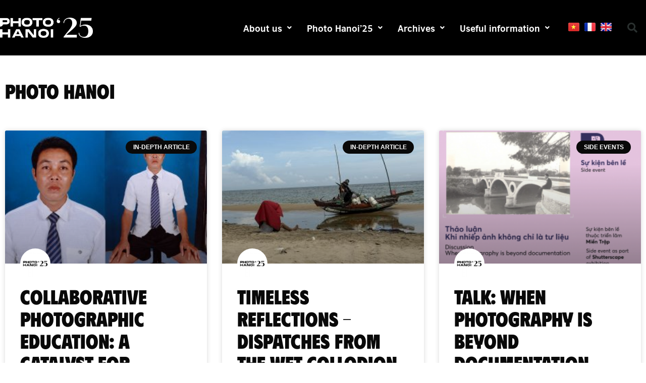

--- FILE ---
content_type: text/html; charset=UTF-8
request_url: https://photohanoi.com/en/author/admin/
body_size: 20767
content:
<!doctype html>
<html lang="en-US">
<head><style>img.lazy{min-height:1px}</style><link href="https://photohanoi.com/wp-content/plugins/w3-total-cache/pub/js/lazyload.min.js" as="script">
	<meta charset="UTF-8">
	<meta name="viewport" content="width=device-width, initial-scale=1">
	<link rel="profile" href="https://gmpg.org/xfn/11">
	<meta name='robots' content='index, follow, max-image-preview:large, max-snippet:-1, max-video-preview:-1' />
	<style>img:is([sizes="auto" i], [sizes^="auto," i]) { contain-intrinsic-size: 3000px 1500px }</style>
	<link rel="alternate" href="https://photohanoi.com/author/admin/" hreflang="vi" />
<link rel="alternate" href="https://photohanoi.com/fr/author/admin/" hreflang="fr" />
<link rel="alternate" href="https://photohanoi.com/en/author/admin/" hreflang="en" />

	<!-- This site is optimized with the Yoast SEO plugin v26.1.1 - https://yoast.com/wordpress/plugins/seo/ -->
	<title>Photo Hanoi, Author at Photo Hanoi &#039;23</title>
	<link rel="canonical" href="https://photohanoi.com/en/author/admin/" />
	<link rel="next" href="https://photohanoi.com/en/author/admin/page/2/" />
	<meta property="og:locale" content="en_US" />
	<meta property="og:locale:alternate" content="" />
	<meta property="og:locale:alternate" content="fr_FR" />
	<meta property="og:type" content="profile" />
	<meta property="og:title" content="Photo Hanoi, Author at Photo Hanoi &#039;23" />
	<meta property="og:url" content="https://photohanoi.com/en/author/admin/" />
	<meta property="og:site_name" content="Photo Hanoi &#039;23" />
	<meta property="og:image" content="https://photohanoi.com/wp-content/uploads/2025/10/Thiet-ke-chua-co-ten-1-1-770x770.jpg" />
	<meta name="twitter:card" content="summary_large_image" />
	<script type="application/ld+json" class="yoast-schema-graph">{"@context":"https://schema.org","@graph":[{"@type":"ProfilePage","@id":"https://photohanoi.com/en/author/admin/","url":"https://photohanoi.com/en/author/admin/","name":"Photo Hanoi, Author at Photo Hanoi &#039;23","isPartOf":{"@id":"https://photohanoi.com/en/#website"},"primaryImageOfPage":{"@id":"https://photohanoi.com/en/author/admin/#primaryimage"},"image":{"@id":"https://photohanoi.com/en/author/admin/#primaryimage"},"thumbnailUrl":"https://photohanoi.com/wp-content/uploads/2025/11/Anh-2-Bui-Huu-Phuoc-Untitled-6A-6B-ID-Card-Series-2003-C-print-courtesy-the-artist-scaled.jpg","breadcrumb":{"@id":"https://photohanoi.com/en/author/admin/#breadcrumb"},"inLanguage":"en-US","potentialAction":[{"@type":"ReadAction","target":["https://photohanoi.com/en/author/admin/"]}]},{"@type":"ImageObject","inLanguage":"en-US","@id":"https://photohanoi.com/en/author/admin/#primaryimage","url":"https://photohanoi.com/wp-content/uploads/2025/11/Anh-2-Bui-Huu-Phuoc-Untitled-6A-6B-ID-Card-Series-2003-C-print-courtesy-the-artist-scaled.jpg","contentUrl":"https://photohanoi.com/wp-content/uploads/2025/11/Anh-2-Bui-Huu-Phuoc-Untitled-6A-6B-ID-Card-Series-2003-C-print-courtesy-the-artist-scaled.jpg","width":2560,"height":1884},{"@type":"BreadcrumbList","@id":"https://photohanoi.com/en/author/admin/#breadcrumb","itemListElement":[{"@type":"ListItem","position":1,"name":"Home","item":"https://photohanoi.com/en/"},{"@type":"ListItem","position":2,"name":"Archives for Photo Hanoi"}]},{"@type":"WebSite","@id":"https://photohanoi.com/en/#website","url":"https://photohanoi.com/en/","name":"Photo Hanoi'25","description":"Photo Hanoi&#039;25 là biennale nhiếp ảnh quốc tế đầu tiên tại Việt Nam do Viện Pháp tại Hà Nội khởi xướng.","publisher":{"@id":"https://photohanoi.com/en/#organization"},"alternateName":"Photo Hanoi'25","potentialAction":[{"@type":"SearchAction","target":{"@type":"EntryPoint","urlTemplate":"https://photohanoi.com/en/?s={search_term_string}"},"query-input":{"@type":"PropertyValueSpecification","valueRequired":true,"valueName":"search_term_string"}}],"inLanguage":"en-US"},{"@type":"Organization","@id":"https://photohanoi.com/en/#organization","name":"Photo Hanoi'25","url":"https://photohanoi.com/en/","logo":{"@type":"ImageObject","inLanguage":"en-US","@id":"https://photohanoi.com/en/#/schema/logo/image/","url":"https://photohanoi.com/wp-content/uploads/2023/03/PH-Logo-2025-2-1.png","contentUrl":"https://photohanoi.com/wp-content/uploads/2023/03/PH-Logo-2025-2-1.png","width":1222,"height":270,"caption":"Photo Hanoi'25"},"image":{"@id":"https://photohanoi.com/en/#/schema/logo/image/"}},{"@type":"Person","@id":"https://photohanoi.com/en/#/schema/person/4c943e88cb7794ff720444844318644b","name":"Photo Hanoi","image":{"@type":"ImageObject","inLanguage":"en-US","@id":"https://photohanoi.com/en/#/schema/person/image/","url":"https://photohanoi.com/wp-content/uploads/2025/10/Thiet-ke-chua-co-ten-1-1-100x100.jpg","contentUrl":"https://photohanoi.com/wp-content/uploads/2025/10/Thiet-ke-chua-co-ten-1-1-100x100.jpg","caption":"Photo Hanoi"},"mainEntityOfPage":{"@id":"https://photohanoi.com/en/author/admin/"}}]}</script>
	<!-- / Yoast SEO plugin. -->


<link rel='dns-prefetch' href='//www.googletagmanager.com' />
<link rel="alternate" type="application/rss+xml" title="Photo Hanoi &#039;23 &raquo; Feed" href="https://photohanoi.com/en/feed/" />
<link rel="alternate" type="application/rss+xml" title="Photo Hanoi &#039;23 &raquo; Comments Feed" href="https://photohanoi.com/en/comments/feed/" />
<link rel="alternate" type="text/calendar" title="Photo Hanoi &#039;23 &raquo; iCal Feed" href="https://photohanoi.com/events/?ical=1" />
<link rel="alternate" type="application/rss+xml" title="Photo Hanoi &#039;23 &raquo; Posts by Photo Hanoi Feed" href="https://photohanoi.com/en/author/admin/feed/" />
<script>
window._wpemojiSettings = {"baseUrl":"https:\/\/s.w.org\/images\/core\/emoji\/16.0.1\/72x72\/","ext":".png","svgUrl":"https:\/\/s.w.org\/images\/core\/emoji\/16.0.1\/svg\/","svgExt":".svg","source":{"concatemoji":"https:\/\/photohanoi.com\/wp-includes\/js\/wp-emoji-release.min.js?ver=6.8.3"}};
/*! This file is auto-generated */
!function(s,n){var o,i,e;function c(e){try{var t={supportTests:e,timestamp:(new Date).valueOf()};sessionStorage.setItem(o,JSON.stringify(t))}catch(e){}}function p(e,t,n){e.clearRect(0,0,e.canvas.width,e.canvas.height),e.fillText(t,0,0);var t=new Uint32Array(e.getImageData(0,0,e.canvas.width,e.canvas.height).data),a=(e.clearRect(0,0,e.canvas.width,e.canvas.height),e.fillText(n,0,0),new Uint32Array(e.getImageData(0,0,e.canvas.width,e.canvas.height).data));return t.every(function(e,t){return e===a[t]})}function u(e,t){e.clearRect(0,0,e.canvas.width,e.canvas.height),e.fillText(t,0,0);for(var n=e.getImageData(16,16,1,1),a=0;a<n.data.length;a++)if(0!==n.data[a])return!1;return!0}function f(e,t,n,a){switch(t){case"flag":return n(e,"\ud83c\udff3\ufe0f\u200d\u26a7\ufe0f","\ud83c\udff3\ufe0f\u200b\u26a7\ufe0f")?!1:!n(e,"\ud83c\udde8\ud83c\uddf6","\ud83c\udde8\u200b\ud83c\uddf6")&&!n(e,"\ud83c\udff4\udb40\udc67\udb40\udc62\udb40\udc65\udb40\udc6e\udb40\udc67\udb40\udc7f","\ud83c\udff4\u200b\udb40\udc67\u200b\udb40\udc62\u200b\udb40\udc65\u200b\udb40\udc6e\u200b\udb40\udc67\u200b\udb40\udc7f");case"emoji":return!a(e,"\ud83e\udedf")}return!1}function g(e,t,n,a){var r="undefined"!=typeof WorkerGlobalScope&&self instanceof WorkerGlobalScope?new OffscreenCanvas(300,150):s.createElement("canvas"),o=r.getContext("2d",{willReadFrequently:!0}),i=(o.textBaseline="top",o.font="600 32px Arial",{});return e.forEach(function(e){i[e]=t(o,e,n,a)}),i}function t(e){var t=s.createElement("script");t.src=e,t.defer=!0,s.head.appendChild(t)}"undefined"!=typeof Promise&&(o="wpEmojiSettingsSupports",i=["flag","emoji"],n.supports={everything:!0,everythingExceptFlag:!0},e=new Promise(function(e){s.addEventListener("DOMContentLoaded",e,{once:!0})}),new Promise(function(t){var n=function(){try{var e=JSON.parse(sessionStorage.getItem(o));if("object"==typeof e&&"number"==typeof e.timestamp&&(new Date).valueOf()<e.timestamp+604800&&"object"==typeof e.supportTests)return e.supportTests}catch(e){}return null}();if(!n){if("undefined"!=typeof Worker&&"undefined"!=typeof OffscreenCanvas&&"undefined"!=typeof URL&&URL.createObjectURL&&"undefined"!=typeof Blob)try{var e="postMessage("+g.toString()+"("+[JSON.stringify(i),f.toString(),p.toString(),u.toString()].join(",")+"));",a=new Blob([e],{type:"text/javascript"}),r=new Worker(URL.createObjectURL(a),{name:"wpTestEmojiSupports"});return void(r.onmessage=function(e){c(n=e.data),r.terminate(),t(n)})}catch(e){}c(n=g(i,f,p,u))}t(n)}).then(function(e){for(var t in e)n.supports[t]=e[t],n.supports.everything=n.supports.everything&&n.supports[t],"flag"!==t&&(n.supports.everythingExceptFlag=n.supports.everythingExceptFlag&&n.supports[t]);n.supports.everythingExceptFlag=n.supports.everythingExceptFlag&&!n.supports.flag,n.DOMReady=!1,n.readyCallback=function(){n.DOMReady=!0}}).then(function(){return e}).then(function(){var e;n.supports.everything||(n.readyCallback(),(e=n.source||{}).concatemoji?t(e.concatemoji):e.wpemoji&&e.twemoji&&(t(e.twemoji),t(e.wpemoji)))}))}((window,document),window._wpemojiSettings);
</script>
<style id='wp-emoji-styles-inline-css'>

	img.wp-smiley, img.emoji {
		display: inline !important;
		border: none !important;
		box-shadow: none !important;
		height: 1em !important;
		width: 1em !important;
		margin: 0 0.07em !important;
		vertical-align: -0.1em !important;
		background: none !important;
		padding: 0 !important;
	}
</style>
<link rel='stylesheet' id='wp-block-library-css' href='https://photohanoi.com/wp-includes/css/dist/block-library/style.min.css?ver=6.8.3' media='all' />
<style id='classic-theme-styles-inline-css'>
/*! This file is auto-generated */
.wp-block-button__link{color:#fff;background-color:#32373c;border-radius:9999px;box-shadow:none;text-decoration:none;padding:calc(.667em + 2px) calc(1.333em + 2px);font-size:1.125em}.wp-block-file__button{background:#32373c;color:#fff;text-decoration:none}
</style>
<style id='global-styles-inline-css'>
:root{--wp--preset--aspect-ratio--square: 1;--wp--preset--aspect-ratio--4-3: 4/3;--wp--preset--aspect-ratio--3-4: 3/4;--wp--preset--aspect-ratio--3-2: 3/2;--wp--preset--aspect-ratio--2-3: 2/3;--wp--preset--aspect-ratio--16-9: 16/9;--wp--preset--aspect-ratio--9-16: 9/16;--wp--preset--color--black: #000000;--wp--preset--color--cyan-bluish-gray: #abb8c3;--wp--preset--color--white: #ffffff;--wp--preset--color--pale-pink: #f78da7;--wp--preset--color--vivid-red: #cf2e2e;--wp--preset--color--luminous-vivid-orange: #ff6900;--wp--preset--color--luminous-vivid-amber: #fcb900;--wp--preset--color--light-green-cyan: #7bdcb5;--wp--preset--color--vivid-green-cyan: #00d084;--wp--preset--color--pale-cyan-blue: #8ed1fc;--wp--preset--color--vivid-cyan-blue: #0693e3;--wp--preset--color--vivid-purple: #9b51e0;--wp--preset--gradient--vivid-cyan-blue-to-vivid-purple: linear-gradient(135deg,rgba(6,147,227,1) 0%,rgb(155,81,224) 100%);--wp--preset--gradient--light-green-cyan-to-vivid-green-cyan: linear-gradient(135deg,rgb(122,220,180) 0%,rgb(0,208,130) 100%);--wp--preset--gradient--luminous-vivid-amber-to-luminous-vivid-orange: linear-gradient(135deg,rgba(252,185,0,1) 0%,rgba(255,105,0,1) 100%);--wp--preset--gradient--luminous-vivid-orange-to-vivid-red: linear-gradient(135deg,rgba(255,105,0,1) 0%,rgb(207,46,46) 100%);--wp--preset--gradient--very-light-gray-to-cyan-bluish-gray: linear-gradient(135deg,rgb(238,238,238) 0%,rgb(169,184,195) 100%);--wp--preset--gradient--cool-to-warm-spectrum: linear-gradient(135deg,rgb(74,234,220) 0%,rgb(151,120,209) 20%,rgb(207,42,186) 40%,rgb(238,44,130) 60%,rgb(251,105,98) 80%,rgb(254,248,76) 100%);--wp--preset--gradient--blush-light-purple: linear-gradient(135deg,rgb(255,206,236) 0%,rgb(152,150,240) 100%);--wp--preset--gradient--blush-bordeaux: linear-gradient(135deg,rgb(254,205,165) 0%,rgb(254,45,45) 50%,rgb(107,0,62) 100%);--wp--preset--gradient--luminous-dusk: linear-gradient(135deg,rgb(255,203,112) 0%,rgb(199,81,192) 50%,rgb(65,88,208) 100%);--wp--preset--gradient--pale-ocean: linear-gradient(135deg,rgb(255,245,203) 0%,rgb(182,227,212) 50%,rgb(51,167,181) 100%);--wp--preset--gradient--electric-grass: linear-gradient(135deg,rgb(202,248,128) 0%,rgb(113,206,126) 100%);--wp--preset--gradient--midnight: linear-gradient(135deg,rgb(2,3,129) 0%,rgb(40,116,252) 100%);--wp--preset--font-size--small: 13px;--wp--preset--font-size--medium: 20px;--wp--preset--font-size--large: 36px;--wp--preset--font-size--x-large: 42px;--wp--preset--spacing--20: 0.44rem;--wp--preset--spacing--30: 0.67rem;--wp--preset--spacing--40: 1rem;--wp--preset--spacing--50: 1.5rem;--wp--preset--spacing--60: 2.25rem;--wp--preset--spacing--70: 3.38rem;--wp--preset--spacing--80: 5.06rem;--wp--preset--shadow--natural: 6px 6px 9px rgba(0, 0, 0, 0.2);--wp--preset--shadow--deep: 12px 12px 50px rgba(0, 0, 0, 0.4);--wp--preset--shadow--sharp: 6px 6px 0px rgba(0, 0, 0, 0.2);--wp--preset--shadow--outlined: 6px 6px 0px -3px rgba(255, 255, 255, 1), 6px 6px rgba(0, 0, 0, 1);--wp--preset--shadow--crisp: 6px 6px 0px rgba(0, 0, 0, 1);}:where(.is-layout-flex){gap: 0.5em;}:where(.is-layout-grid){gap: 0.5em;}body .is-layout-flex{display: flex;}.is-layout-flex{flex-wrap: wrap;align-items: center;}.is-layout-flex > :is(*, div){margin: 0;}body .is-layout-grid{display: grid;}.is-layout-grid > :is(*, div){margin: 0;}:where(.wp-block-columns.is-layout-flex){gap: 2em;}:where(.wp-block-columns.is-layout-grid){gap: 2em;}:where(.wp-block-post-template.is-layout-flex){gap: 1.25em;}:where(.wp-block-post-template.is-layout-grid){gap: 1.25em;}.has-black-color{color: var(--wp--preset--color--black) !important;}.has-cyan-bluish-gray-color{color: var(--wp--preset--color--cyan-bluish-gray) !important;}.has-white-color{color: var(--wp--preset--color--white) !important;}.has-pale-pink-color{color: var(--wp--preset--color--pale-pink) !important;}.has-vivid-red-color{color: var(--wp--preset--color--vivid-red) !important;}.has-luminous-vivid-orange-color{color: var(--wp--preset--color--luminous-vivid-orange) !important;}.has-luminous-vivid-amber-color{color: var(--wp--preset--color--luminous-vivid-amber) !important;}.has-light-green-cyan-color{color: var(--wp--preset--color--light-green-cyan) !important;}.has-vivid-green-cyan-color{color: var(--wp--preset--color--vivid-green-cyan) !important;}.has-pale-cyan-blue-color{color: var(--wp--preset--color--pale-cyan-blue) !important;}.has-vivid-cyan-blue-color{color: var(--wp--preset--color--vivid-cyan-blue) !important;}.has-vivid-purple-color{color: var(--wp--preset--color--vivid-purple) !important;}.has-black-background-color{background-color: var(--wp--preset--color--black) !important;}.has-cyan-bluish-gray-background-color{background-color: var(--wp--preset--color--cyan-bluish-gray) !important;}.has-white-background-color{background-color: var(--wp--preset--color--white) !important;}.has-pale-pink-background-color{background-color: var(--wp--preset--color--pale-pink) !important;}.has-vivid-red-background-color{background-color: var(--wp--preset--color--vivid-red) !important;}.has-luminous-vivid-orange-background-color{background-color: var(--wp--preset--color--luminous-vivid-orange) !important;}.has-luminous-vivid-amber-background-color{background-color: var(--wp--preset--color--luminous-vivid-amber) !important;}.has-light-green-cyan-background-color{background-color: var(--wp--preset--color--light-green-cyan) !important;}.has-vivid-green-cyan-background-color{background-color: var(--wp--preset--color--vivid-green-cyan) !important;}.has-pale-cyan-blue-background-color{background-color: var(--wp--preset--color--pale-cyan-blue) !important;}.has-vivid-cyan-blue-background-color{background-color: var(--wp--preset--color--vivid-cyan-blue) !important;}.has-vivid-purple-background-color{background-color: var(--wp--preset--color--vivid-purple) !important;}.has-black-border-color{border-color: var(--wp--preset--color--black) !important;}.has-cyan-bluish-gray-border-color{border-color: var(--wp--preset--color--cyan-bluish-gray) !important;}.has-white-border-color{border-color: var(--wp--preset--color--white) !important;}.has-pale-pink-border-color{border-color: var(--wp--preset--color--pale-pink) !important;}.has-vivid-red-border-color{border-color: var(--wp--preset--color--vivid-red) !important;}.has-luminous-vivid-orange-border-color{border-color: var(--wp--preset--color--luminous-vivid-orange) !important;}.has-luminous-vivid-amber-border-color{border-color: var(--wp--preset--color--luminous-vivid-amber) !important;}.has-light-green-cyan-border-color{border-color: var(--wp--preset--color--light-green-cyan) !important;}.has-vivid-green-cyan-border-color{border-color: var(--wp--preset--color--vivid-green-cyan) !important;}.has-pale-cyan-blue-border-color{border-color: var(--wp--preset--color--pale-cyan-blue) !important;}.has-vivid-cyan-blue-border-color{border-color: var(--wp--preset--color--vivid-cyan-blue) !important;}.has-vivid-purple-border-color{border-color: var(--wp--preset--color--vivid-purple) !important;}.has-vivid-cyan-blue-to-vivid-purple-gradient-background{background: var(--wp--preset--gradient--vivid-cyan-blue-to-vivid-purple) !important;}.has-light-green-cyan-to-vivid-green-cyan-gradient-background{background: var(--wp--preset--gradient--light-green-cyan-to-vivid-green-cyan) !important;}.has-luminous-vivid-amber-to-luminous-vivid-orange-gradient-background{background: var(--wp--preset--gradient--luminous-vivid-amber-to-luminous-vivid-orange) !important;}.has-luminous-vivid-orange-to-vivid-red-gradient-background{background: var(--wp--preset--gradient--luminous-vivid-orange-to-vivid-red) !important;}.has-very-light-gray-to-cyan-bluish-gray-gradient-background{background: var(--wp--preset--gradient--very-light-gray-to-cyan-bluish-gray) !important;}.has-cool-to-warm-spectrum-gradient-background{background: var(--wp--preset--gradient--cool-to-warm-spectrum) !important;}.has-blush-light-purple-gradient-background{background: var(--wp--preset--gradient--blush-light-purple) !important;}.has-blush-bordeaux-gradient-background{background: var(--wp--preset--gradient--blush-bordeaux) !important;}.has-luminous-dusk-gradient-background{background: var(--wp--preset--gradient--luminous-dusk) !important;}.has-pale-ocean-gradient-background{background: var(--wp--preset--gradient--pale-ocean) !important;}.has-electric-grass-gradient-background{background: var(--wp--preset--gradient--electric-grass) !important;}.has-midnight-gradient-background{background: var(--wp--preset--gradient--midnight) !important;}.has-small-font-size{font-size: var(--wp--preset--font-size--small) !important;}.has-medium-font-size{font-size: var(--wp--preset--font-size--medium) !important;}.has-large-font-size{font-size: var(--wp--preset--font-size--large) !important;}.has-x-large-font-size{font-size: var(--wp--preset--font-size--x-large) !important;}
:where(.wp-block-post-template.is-layout-flex){gap: 1.25em;}:where(.wp-block-post-template.is-layout-grid){gap: 1.25em;}
:where(.wp-block-columns.is-layout-flex){gap: 2em;}:where(.wp-block-columns.is-layout-grid){gap: 2em;}
:root :where(.wp-block-pullquote){font-size: 1.5em;line-height: 1.6;}
</style>
<link rel='stylesheet' id='tribe-events-v2-single-skeleton-css' href='https://photohanoi.com/wp-content/plugins/the-events-calendar/build/css/tribe-events-single-skeleton.css?ver=6.15.11' media='all' />
<link rel='stylesheet' id='tribe-events-v2-single-skeleton-full-css' href='https://photohanoi.com/wp-content/plugins/the-events-calendar/build/css/tribe-events-single-full.css?ver=6.15.11' media='all' />
<link rel='stylesheet' id='tec-events-elementor-widgets-base-styles-css' href='https://photohanoi.com/wp-content/plugins/the-events-calendar/build/css/integrations/plugins/elementor/widgets/widget-base.css?ver=6.15.11' media='all' />
<link rel='stylesheet' id='hello-elementor-css' href='https://photohanoi.com/wp-content/themes/hello-elementor/style.min.css?ver=2.7.1' media='all' />
<link rel='stylesheet' id='hello-elementor-theme-style-css' href='https://photohanoi.com/wp-content/themes/hello-elementor/theme.min.css?ver=2.7.1' media='all' />
<link rel='stylesheet' id='elementor-frontend-css' href='https://photohanoi.com/wp-content/plugins/elementor/assets/css/frontend-lite.min.css?ver=3.12.1' media='all' />
<link rel='stylesheet' id='elementor-post-3667-css' href='https://photohanoi.com/wp-content/uploads/elementor/css/post-3667.css?ver=1761292887' media='all' />
<link rel='stylesheet' id='elementor-icons-css' href='https://photohanoi.com/wp-content/plugins/elementor/assets/lib/eicons/css/elementor-icons.min.css?ver=5.18.0' media='all' />
<link rel='stylesheet' id='swiper-css' href='https://photohanoi.com/wp-content/plugins/elementor/assets/lib/swiper/v8/css/swiper.min.css?ver=8.4.5' media='all' />
<link rel='stylesheet' id='elementor-pro-css' href='https://photohanoi.com/wp-content/plugins/elementor-pro/assets/css/frontend-lite.min.css?ver=3.11.6' media='all' />
<link rel='stylesheet' id='uael-frontend-css' href='https://photohanoi.com/wp-content/plugins/ultimate-elementor/assets/min-css/uael-frontend.min.css?ver=1.39.8' media='all' />
<link rel='stylesheet' id='uael-teammember-social-icons-css' href='https://photohanoi.com/wp-content/plugins/elementor/assets/css/widget-social-icons.min.css?ver=3.24.0' media='all' />
<link rel='stylesheet' id='uael-social-share-icons-brands-css' href='https://photohanoi.com/wp-content/plugins/elementor/assets/lib/font-awesome/css/brands.css?ver=5.15.3' media='all' />
<link rel='stylesheet' id='uael-social-share-icons-fontawesome-css' href='https://photohanoi.com/wp-content/plugins/elementor/assets/lib/font-awesome/css/fontawesome.css?ver=5.15.3' media='all' />
<link rel='stylesheet' id='uael-nav-menu-icons-css' href='https://photohanoi.com/wp-content/plugins/elementor/assets/lib/font-awesome/css/solid.css?ver=5.15.3' media='all' />
<link rel='stylesheet' id='elementor-global-css' href='https://photohanoi.com/wp-content/uploads/elementor/css/global.css?ver=1761292890' media='all' />
<link rel='stylesheet' id='elementor-post-3867-css' href='https://photohanoi.com/wp-content/uploads/elementor/css/post-3867.css?ver=1761292890' media='all' />
<link rel='stylesheet' id='elementor-post-4173-css' href='https://photohanoi.com/wp-content/uploads/elementor/css/post-4173.css?ver=1761292936' media='all' />
<link rel='stylesheet' id='elementor-post-4011-css' href='https://photohanoi.com/wp-content/uploads/elementor/css/post-4011.css?ver=1761292890' media='all' />
<link rel='stylesheet' id='elementor-post-3682-css' href='https://photohanoi.com/wp-content/uploads/elementor/css/post-3682.css?ver=1761292890' media='all' />
<link rel='stylesheet' id='google-fonts-1-css' href='https://fonts.googleapis.com/css?family=Poppins%3A100%2C100italic%2C200%2C200italic%2C300%2C300italic%2C400%2C400italic%2C500%2C500italic%2C600%2C600italic%2C700%2C700italic%2C800%2C800italic%2C900%2C900italic%7CSaira+Condensed%3A100%2C100italic%2C200%2C200italic%2C300%2C300italic%2C400%2C400italic%2C500%2C500italic%2C600%2C600italic%2C700%2C700italic%2C800%2C800italic%2C900%2C900italic%7CMontserrat%3A100%2C100italic%2C200%2C200italic%2C300%2C300italic%2C400%2C400italic%2C500%2C500italic%2C600%2C600italic%2C700%2C700italic%2C800%2C800italic%2C900%2C900italic%7CKalam%3A100%2C100italic%2C200%2C200italic%2C300%2C300italic%2C400%2C400italic%2C500%2C500italic%2C600%2C600italic%2C700%2C700italic%2C800%2C800italic%2C900%2C900italic&#038;display=swap&#038;ver=6.8.3' media='all' />
<link rel='stylesheet' id='elementor-icons-shared-0-css' href='https://photohanoi.com/wp-content/plugins/elementor/assets/lib/font-awesome/css/fontawesome.min.css?ver=5.15.3' media='all' />
<link rel='stylesheet' id='elementor-icons-fa-solid-css' href='https://photohanoi.com/wp-content/plugins/elementor/assets/lib/font-awesome/css/solid.min.css?ver=5.15.3' media='all' />
<link rel='stylesheet' id='elementor-icons-fa-regular-css' href='https://photohanoi.com/wp-content/plugins/elementor/assets/lib/font-awesome/css/regular.min.css?ver=5.15.3' media='all' />
<link rel='stylesheet' id='elementor-icons-fa-brands-css' href='https://photohanoi.com/wp-content/plugins/elementor/assets/lib/font-awesome/css/brands.min.css?ver=5.15.3' media='all' />
<link rel="preconnect" href="https://fonts.gstatic.com/" crossorigin><script src="https://photohanoi.com/wp-includes/js/jquery/jquery.min.js?ver=3.7.1" id="jquery-core-js"></script>
<script src="https://photohanoi.com/wp-includes/js/jquery/jquery-migrate.min.js?ver=3.4.1" id="jquery-migrate-js"></script>

<!-- Google tag (gtag.js) snippet added by Site Kit -->
<!-- Google Analytics snippet added by Site Kit -->
<script src="https://www.googletagmanager.com/gtag/js?id=GT-TNC35NT" id="google_gtagjs-js" async></script>
<script id="google_gtagjs-js-after">
window.dataLayer = window.dataLayer || [];function gtag(){dataLayer.push(arguments);}
gtag("set","linker",{"domains":["photohanoi.com"]});
gtag("js", new Date());
gtag("set", "developer_id.dZTNiMT", true);
gtag("config", "GT-TNC35NT");
</script>
<link rel="https://api.w.org/" href="https://photohanoi.com/wp-json/" /><link rel="alternate" title="JSON" type="application/json" href="https://photohanoi.com/wp-json/wp/v2/users/5" /><link rel="EditURI" type="application/rsd+xml" title="RSD" href="https://photohanoi.com/xmlrpc.php?rsd" />
<meta name="generator" content="WordPress 6.8.3" />
<meta name="generator" content="Site Kit by Google 1.170.0" /><meta name="tec-api-version" content="v1"><meta name="tec-api-origin" content="https://photohanoi.com"><link rel="alternate" href="https://photohanoi.com/wp-json/tribe/events/v1/" />
<!-- Google AdSense meta tags added by Site Kit -->
<meta name="google-adsense-platform-account" content="ca-host-pub-2644536267352236">
<meta name="google-adsense-platform-domain" content="sitekit.withgoogle.com">
<!-- End Google AdSense meta tags added by Site Kit -->
<meta name="generator" content="Elementor 3.12.1; features: e_dom_optimization, e_optimized_assets_loading, e_optimized_css_loading, a11y_improvements, additional_custom_breakpoints; settings: css_print_method-external, google_font-enabled, font_display-swap">
<script type="application/ld+json">
	{
		"@context" : "https://schema.org",
		"@type" : "WebSite",
		"name" : "Photo Hanoi'25",
		"url" : "https://photohanoi.com/"
	}
</script>

<style>
	.main-menu-bar-color-2 .menu-main-menu .drop-it > a:before {
	    border-bottom-color: #fff !important;
	}
	.main-navigation .horizontal-menu>li>a {
		padding-left: 5px;
		padding-right: 5px;
	}
	.footer {
		flex-shrink: 0;
	}
	#page {
    display: flex;
    flex-direction: column;
		min-height: 100vh;
	}
	.admin-bar #page{
		min-height: calc(100vh - 32px);
	}
	#page .site-content{
			flex-grow: 1;
	}
	.single-tribe_events .tribe-blocks-editor .tribe-events-single-event-title {
		line-height: 1.2;
		font-weight: bold;
	}
	.tribe-events .tribe-events-calendar-month-mobile-events__mobile-event-title {
		text-transform: none;
	}
	li a.uael-sub-menu-item {
		line-height: 1.6;
	}
	
	

</style>

<link rel="icon" href="https://photohanoi.com/wp-content/uploads/2021/03/cropped-Photo-Hanoi-Favicon-512-32x32.png" sizes="32x32" />
<link rel="icon" href="https://photohanoi.com/wp-content/uploads/2021/03/cropped-Photo-Hanoi-Favicon-512-192x192.png" sizes="192x192" />
<link rel="apple-touch-icon" href="https://photohanoi.com/wp-content/uploads/2021/03/cropped-Photo-Hanoi-Favicon-512-180x180.png" />
<meta name="msapplication-TileImage" content="https://photohanoi.com/wp-content/uploads/2021/03/cropped-Photo-Hanoi-Favicon-512-270x270.png" />
</head>
<body class="archive author author-admin author-5 wp-custom-logo wp-theme-hello-elementor tribe-no-js elementor-default elementor-template-full-width elementor-kit-3667 elementor-page-4011">


<a class="skip-link screen-reader-text" href="#content">Skip to content</a>

		<div data-elementor-type="header" data-elementor-id="3867" class="elementor elementor-3867 elementor-location-header">
								<header class="elementor-section elementor-top-section elementor-element elementor-element-a4b1cd4 elementor-section-content-middle elementor-section-height-min-height elementor-section-boxed elementor-section-height-default elementor-section-items-middle" data-id="a4b1cd4" data-element_type="section" data-settings="{&quot;background_background&quot;:&quot;classic&quot;}">
						<div class="elementor-container elementor-column-gap-no">
					<div class="elementor-column elementor-col-25 elementor-top-column elementor-element elementor-element-568b73ad" data-id="568b73ad" data-element_type="column">
			<div class="elementor-widget-wrap elementor-element-populated">
								<div class="elementor-element elementor-element-469fb4df elementor-widget elementor-widget-theme-site-logo elementor-widget-image" data-id="469fb4df" data-element_type="widget" data-widget_type="theme-site-logo.default">
				<div class="elementor-widget-container">
			<style>/*! elementor - v3.12.1 - 02-04-2023 */
.elementor-widget-image{text-align:center}.elementor-widget-image a{display:inline-block}.elementor-widget-image a img[src$=".svg"]{width:48px}.elementor-widget-image img{vertical-align:middle;display:inline-block}</style>								<a href="https://photohanoi.com/en/">
			<img width="1222" height="270" src="data:image/svg+xml,%3Csvg%20xmlns='http://www.w3.org/2000/svg'%20viewBox='0%200%201222%20270'%3E%3C/svg%3E" data-src="https://photohanoi.com/wp-content/uploads/2023/03/PH-Logo-2025-2-1.png" class="attachment-full size-full wp-image-7088 lazy" alt="" data-srcset="https://photohanoi.com/wp-content/uploads/2023/03/PH-Logo-2025-2-1.png 1222w, https://photohanoi.com/wp-content/uploads/2023/03/PH-Logo-2025-2-1-300x66.png 300w, https://photohanoi.com/wp-content/uploads/2023/03/PH-Logo-2025-2-1-1024x226.png 1024w, https://photohanoi.com/wp-content/uploads/2023/03/PH-Logo-2025-2-1-770x170.png 770w" data-sizes="(max-width: 1222px) 100vw, 1222px" />				</a>
											</div>
				</div>
					</div>
		</div>
				<div class="elementor-column elementor-col-25 elementor-top-column elementor-element elementor-element-46441436" data-id="46441436" data-element_type="column">
			<div class="elementor-widget-wrap elementor-element-populated">
								<div class="elementor-element elementor-element-39d1a9e uael-nav-menu__align-right elementor-widget__width-initial uael-submenu-open-hover uael-submenu-icon-arrow uael-submenu-animation-none uael-link-redirect-child uael-nav-menu__breakpoint-tablet uael-nav-menu-toggle-label-no elementor-widget elementor-widget-uael-nav-menu" data-id="39d1a9e" data-element_type="widget" data-settings="{&quot;distance_from_menu_mobile&quot;:{&quot;unit&quot;:&quot;px&quot;,&quot;size&quot;:20,&quot;sizes&quot;:[]},&quot;distance_from_menu&quot;:{&quot;unit&quot;:&quot;px&quot;,&quot;size&quot;:20,&quot;sizes&quot;:[]},&quot;distance_from_menu_tablet&quot;:{&quot;unit&quot;:&quot;px&quot;,&quot;size&quot;:&quot;&quot;,&quot;sizes&quot;:[]}}" data-widget_type="uael-nav-menu.default">
				<div class="elementor-widget-container">
					<div class="uael-nav-menu uael-layout-horizontal uael-nav-menu-layout uael-pointer__none" data-layout="horizontal">
				<div role="button" class="uael-nav-menu__toggle elementor-clickable">
					<span class="screen-reader-text">Main Menu</span>
					<div class="uael-nav-menu-icon">
						<i aria-hidden="true" class="fas fa-align-justify"></i>					</div>
									</div>
							<nav class="uael-nav-menu__layout-horizontal uael-nav-menu__submenu-arrow" data-toggle-icon="&lt;i aria-hidden=&quot;true&quot; class=&quot;fas fa-align-justify&quot;&gt;&lt;/i&gt;" data-close-icon="&lt;i aria-hidden=&quot;true&quot; class=&quot;far fa-window-close&quot;&gt;&lt;/i&gt;" data-full-width="yes"><ul id="menu-1-39d1a9e" class="uael-nav-menu"><li id="menu-item-3944" class="menu-item menu-item-type-custom menu-item-object-custom menu-item-has-children parent uael-has-submenu uael-creative-menu"><div class="uael-has-submenu-container"><a href="/en/about-us/" class="uael-menu-item">About us<span class='uael-menu-toggle sub-arrow uael-menu-child-0'><i class='fa'></i></span></a></div>
<ul class="sub-menu">
	<li id="menu-item-3945" class="menu-item menu-item-type-custom menu-item-object-custom uael-creative-menu"><a href="/en/about-us/" class="uael-sub-menu-item">Overview</a></li>
</ul>
</li>
<li id="menu-item-3948" class="menu-item menu-item-type-custom menu-item-object-custom menu-item-has-children parent uael-has-submenu uael-creative-menu"><div class="uael-has-submenu-container"><a href="/en/photo-hanoi25-2/#" class="uael-menu-item">Photo Hanoi’25<span class='uael-menu-toggle sub-arrow uael-menu-child-0'><i class='fa'></i></span></a></div>
<ul class="sub-menu">
	<li id="menu-item-3949" class="menu-item menu-item-type-custom menu-item-object-custom uael-creative-menu"><a href="/en/photo-hanoi25-2/#" class="uael-sub-menu-item">Overview</a></li>
	<li id="menu-item-5115" class="menu-item menu-item-type-custom menu-item-object-custom uael-creative-menu"><a href="/en/photo-hanoi25-2/#exhibitions" class="uael-sub-menu-item">Exhibitions</a></li>
	<li id="menu-item-5116" class="menu-item menu-item-type-custom menu-item-object-custom uael-creative-menu"><a href="/en/photo-hanoi25-2/#events" class="uael-sub-menu-item">Side events</a></li>
	<li id="menu-item-9564" class="menu-item menu-item-type-taxonomy menu-item-object-category uael-creative-menu"><a href="https://photohanoi.com/en/category/photo-hanoi25-en/in-depth-article/" class="uael-sub-menu-item">In-depth article</a></li>
	<li id="menu-item-8423" class="menu-item menu-item-type-post_type menu-item-object-page uael-creative-menu"><a href="https://photohanoi.com/en/artist-curator-panelist-3/" class="uael-sub-menu-item">Artist – Curator – Panelist</a></li>
	<li id="menu-item-8152" class="menu-item menu-item-type-post_type menu-item-object-page uael-creative-menu"><a href="https://photohanoi.com/en/store-2/" class="uael-sub-menu-item">Store</a></li>
</ul>
</li>
<li id="menu-item-3954" class="menu-item menu-item-type-custom menu-item-object-custom menu-item-has-children parent uael-has-submenu uael-creative-menu"><div class="uael-has-submenu-container"><a href="#" class="uael-menu-item">Archives<span class='uael-menu-toggle sub-arrow uael-menu-child-0'><i class='fa'></i></span></a></div>
<ul class="sub-menu">
	<li id="menu-item-3955" class="menu-item menu-item-type-custom menu-item-object-custom uael-creative-menu"><a href="/en/archives-2/#exhibitions" class="uael-sub-menu-item">Photo Hanoi’21</a></li>
	<li id="menu-item-7102" class="menu-item menu-item-type-post_type menu-item-object-page menu-item-has-children uael-has-submenu uael-creative-menu"><div class="uael-has-submenu-container"><a href="https://photohanoi.com/en/photo-hanoi23-2/" class="uael-sub-menu-item">Photo Hanoi’23<span class='uael-menu-toggle sub-arrow uael-menu-child-1'><i class='fa'></i></span></a></div>
	<ul class="sub-menu">
		<li id="menu-item-7133" class="menu-item menu-item-type-post_type menu-item-object-page uael-creative-menu"><a href="https://photohanoi.com/en/store/" class="uael-sub-menu-item">Store</a></li>
		<li id="menu-item-3946" class="menu-item menu-item-type-custom menu-item-object-custom uael-creative-menu"><a href="/en/about-us/#teams" class="uael-sub-menu-item">Our team</a></li>
		<li id="menu-item-3947" class="menu-item menu-item-type-custom menu-item-object-custom uael-creative-menu"><a href="/en/about-us/#partner" class="uael-sub-menu-item">Our partner</a></li>
		<li id="menu-item-5972" class="menu-item menu-item-type-post_type menu-item-object-page uael-creative-menu"><a href="https://photohanoi.com/en/event-map/" class="uael-sub-menu-item">Event map</a></li>
	</ul>
</li>
</ul>
</li>
<li id="menu-item-3956" class="menu-item menu-item-type-custom menu-item-object-custom menu-item-has-children parent uael-has-submenu uael-creative-menu"><div class="uael-has-submenu-container"><a href="#" class="uael-menu-item">Useful information<span class='uael-menu-toggle sub-arrow uael-menu-child-0'><i class='fa'></i></span></a></div>
<ul class="sub-menu">
	<li id="menu-item-4582" class="menu-item menu-item-type-custom menu-item-object-custom uael-creative-menu"><a href="/events/" class="uael-sub-menu-item">Calendar</a></li>
	<li id="menu-item-9175" class="menu-item menu-item-type-post_type menu-item-object-page uael-creative-menu"><a href="https://photohanoi.com/en/event-map-2/" class="uael-sub-menu-item">Event map</a></li>
	<li id="menu-item-6014" class="menu-item menu-item-type-post_type menu-item-object-page uael-creative-menu"><a href="https://photohanoi.com/en/contact/" class="uael-sub-menu-item">Contact Us</a></li>
	<li id="menu-item-6576" class="menu-item menu-item-type-taxonomy menu-item-object-category uael-creative-menu"><a href="https://photohanoi.com/en/category/the-media-talk-about-us/" class="uael-sub-menu-item">The media talk about us</a></li>
	<li id="menu-item-8814" class="menu-item menu-item-type-post_type menu-item-object-page uael-creative-menu"><a href="https://photohanoi.com/en/welcome-handbook-2/" class="uael-sub-menu-item">Welcome handbook</a></li>
</ul>
</li>
</ul></nav>
					</div>
					</div>
				</div>
					</div>
		</div>
				<div class="elementor-column elementor-col-25 elementor-top-column elementor-element elementor-element-625d7727" data-id="625d7727" data-element_type="column">
			<div class="elementor-widget-wrap elementor-element-populated">
								<div class="elementor-element elementor-element-5595d98 cpel-switcher--align-center cpel-switcher--layout-horizontal cpel-switcher--aspect-ratio-43 elementor-widget elementor-widget-polylang-language-switcher" data-id="5595d98" data-element_type="widget" data-widget_type="polylang-language-switcher.default">
				<div class="elementor-widget-container">
			<nav class="cpel-switcher__nav"><ul class="cpel-switcher__list"><li class="cpel-switcher__lang"><a lang="vi-VN" hreflang="vi-VN" href="https://photohanoi.com/author/admin/"><span class="cpel-switcher__flag cpel-switcher__flag--vn"><img class="lazy" src="data:image/svg+xml,%3Csvg%20xmlns='http://www.w3.org/2000/svg'%20viewBox='0%200%2021%2015'%3E%3C/svg%3E" data-src="data:image/svg+xml;utf8,%3Csvg width='21' height='15' xmlns='http://www.w3.org/2000/svg'%3E%3Cdefs%3E%3ClinearGradient x1='50%' y1='0%' x2='50%' y2='100%' id='a'%3E%3Cstop stop-color='%23FFF' offset='0%'/%3E%3Cstop stop-color='%23F0F0F0' offset='100%'/%3E%3C/linearGradient%3E%3ClinearGradient x1='50%' y1='0%' x2='50%' y2='100%' id='b'%3E%3Cstop stop-color='%23EA403F' offset='0%'/%3E%3Cstop stop-color='%23D82827' offset='100%'/%3E%3C/linearGradient%3E%3ClinearGradient x1='50%' y1='0%' x2='50%' y2='100%' id='c'%3E%3Cstop stop-color='%23FFFE4E' offset='0%'/%3E%3Cstop stop-color='%23FFFE38' offset='100%'/%3E%3C/linearGradient%3E%3C/defs%3E%3Cg fill='none' fill-rule='evenodd'%3E%3Cpath fill='url(%23a)' d='M0 0h21v15H0z'/%3E%3Cpath fill='url(%23b)' d='M0 0h21v15H0z'/%3E%3Cpath fill='url(%23c)' d='M10.5 9.255l-2.645 1.886.976-3.099L6.22 6.11l3.247-.029L10.5 3l1.032 3.08 3.248.03-2.61 1.932.975 3.099z'/%3E%3C/g%3E%3C/svg%3E" alt="Tiếng Việt" /></span></a></li><li class="cpel-switcher__lang"><a lang="fr-FR" hreflang="fr-FR" href="https://photohanoi.com/fr/author/admin/"><span class="cpel-switcher__flag cpel-switcher__flag--fr"><img class="lazy" src="data:image/svg+xml,%3Csvg%20xmlns='http://www.w3.org/2000/svg'%20viewBox='0%200%2021%2015'%3E%3C/svg%3E" data-src="data:image/svg+xml;utf8,%3Csvg width='21' height='15' xmlns='http://www.w3.org/2000/svg'%3E%3Cdefs%3E%3ClinearGradient x1='50%' y1='0%' x2='50%' y2='100%' id='a'%3E%3Cstop stop-color='%23FFF' offset='0%'/%3E%3Cstop stop-color='%23F0F0F0' offset='100%'/%3E%3C/linearGradient%3E%3ClinearGradient x1='50%' y1='0%' x2='50%' y2='100%' id='b'%3E%3Cstop stop-color='%23F44653' offset='0%'/%3E%3Cstop stop-color='%23EE2A39' offset='100%'/%3E%3C/linearGradient%3E%3ClinearGradient x1='50%' y1='0%' x2='50%' y2='100%' id='c'%3E%3Cstop stop-color='%231035BB' offset='0%'/%3E%3Cstop stop-color='%23042396' offset='100%'/%3E%3C/linearGradient%3E%3C/defs%3E%3Cg fill='none' fill-rule='evenodd'%3E%3Cpath fill='url(%23a)' d='M0 0h21v15H0z'/%3E%3Cpath fill='url(%23b)' d='M10 0h11v15H10z'/%3E%3Cpath fill='url(%23c)' d='M0 0h7v15H0z'/%3E%3Cpath fill='url(%23a)' d='M7 0h7v15H7z'/%3E%3C/g%3E%3C/svg%3E" alt="Français" /></span></a></li><li class="cpel-switcher__lang cpel-switcher__lang--active"><a lang="en-US" hreflang="en-US" href="https://photohanoi.com/en/author/admin/"><span class="cpel-switcher__flag cpel-switcher__flag--gb"><img class="lazy" src="data:image/svg+xml,%3Csvg%20xmlns='http://www.w3.org/2000/svg'%20viewBox='0%200%2021%2015'%3E%3C/svg%3E" data-src="data:image/svg+xml;utf8,%3Csvg width='21' height='15' xmlns='http://www.w3.org/2000/svg'%3E%3Cdefs%3E%3ClinearGradient x1='50%' y1='0%' x2='50%' y2='100%' id='a'%3E%3Cstop stop-color='%23FFF' offset='0%'/%3E%3Cstop stop-color='%23F0F0F0' offset='100%'/%3E%3C/linearGradient%3E%3ClinearGradient x1='50%' y1='0%' x2='50%' y2='100%' id='b'%3E%3Cstop stop-color='%230A17A7' offset='0%'/%3E%3Cstop stop-color='%23030E88' offset='100%'/%3E%3C/linearGradient%3E%3ClinearGradient x1='50%' y1='0%' x2='50%' y2='100%' id='c'%3E%3Cstop stop-color='%23E6273E' offset='0%'/%3E%3Cstop stop-color='%23CF152B' offset='100%'/%3E%3C/linearGradient%3E%3C/defs%3E%3Cg fill='none' fill-rule='evenodd'%3E%3Cpath fill='url(%23a)' d='M0 0h21v15H0z'/%3E%3Cpath fill='url(%23b)' d='M-.002 0h21v15h-21z'/%3E%3Cpath d='M5.003 10H-.002V5h5.005L-2.082.22l1.118-1.657 8.962 6.045V-1h5v5.608l8.962-6.045L23.078.22 15.993 5h5.005v5h-5.005l7.085 4.78-1.118 1.657-8.962-6.045V16h-5v-5.608l-8.962 6.045-1.118-1.658L5.003 10z' fill='url(%23a)'/%3E%3Cpath d='M14.136 4.958l9.5-6.25a.25.25 0 00-.275-.417l-9.5 6.25a.25.25 0 10.275.417zm.732 5.522l8.515 5.74a.25.25 0 10.28-.415l-8.516-5.74a.25.25 0 00-.279.415zM6.142 4.526L-2.74-1.461a.25.25 0 00-.28.415L5.863 4.94a.25.25 0 00.279-.414zm.685 5.469l-9.845 6.53a.25.25 0 10.276.416l9.846-6.529a.25.25 0 00-.277-.417z' fill='%23DB1F35' fill-rule='nonzero'/%3E%3Cpath fill='url(%23c)' d='M-.002 9h9v6h3V9h9V6h-9V0h-3v6h-9z'/%3E%3C/g%3E%3C/svg%3E" alt="English" /></span></a></li></ul></nav>		</div>
				</div>
					</div>
		</div>
				<div class="elementor-column elementor-col-25 elementor-top-column elementor-element elementor-element-badb9cc" data-id="badb9cc" data-element_type="column">
			<div class="elementor-widget-wrap elementor-element-populated">
								<div class="elementor-element elementor-element-db4bb2b elementor-search-form--skin-full_screen elementor-widget__width-initial elementor-widget elementor-widget-search-form" data-id="db4bb2b" data-element_type="widget" data-settings="{&quot;skin&quot;:&quot;full_screen&quot;}" data-widget_type="search-form.default">
				<div class="elementor-widget-container">
			<link rel="stylesheet" href="https://photohanoi.com/wp-content/plugins/elementor-pro/assets/css/widget-theme-elements.min.css">		<form class="elementor-search-form" role="search" action="https://photohanoi.com/en/" method="get">
									<div class="elementor-search-form__toggle" tabindex="0" role="button">
				<i aria-hidden="true" class="fas fa-search"></i>				<span class="elementor-screen-only">Search</span>
			</div>
						<div class="elementor-search-form__container">
								<input placeholder="Search..." class="elementor-search-form__input" type="search" name="s" title="Search" value="">
																<div class="dialog-lightbox-close-button dialog-close-button">
					<i aria-hidden="true" class="eicon-close"></i>					<span class="elementor-screen-only">Close</span>
				</div>
							</div>
		</form>
				</div>
				</div>
					</div>
		</div>
							</div>
		</header>
						</div>
				<div data-elementor-type="archive" data-elementor-id="4011" class="elementor elementor-4011 elementor-location-archive">
								<section class="elementor-section elementor-top-section elementor-element elementor-element-3a8f5a9b elementor-section-boxed elementor-section-height-default elementor-section-height-default" data-id="3a8f5a9b" data-element_type="section" data-settings="{&quot;background_background&quot;:&quot;classic&quot;}">
						<div class="elementor-container elementor-column-gap-default">
					<div class="elementor-column elementor-col-100 elementor-top-column elementor-element elementor-element-45debcc1" data-id="45debcc1" data-element_type="column">
			<div class="elementor-widget-wrap elementor-element-populated">
								<div class="elementor-element elementor-element-5a82c8b elementor-widget elementor-widget-theme-archive-title elementor-page-title elementor-widget-heading" data-id="5a82c8b" data-element_type="widget" data-widget_type="theme-archive-title.default">
				<div class="elementor-widget-container">
			<style>/*! elementor - v3.12.1 - 02-04-2023 */
.elementor-heading-title{padding:0;margin:0;line-height:1}.elementor-widget-heading .elementor-heading-title[class*=elementor-size-]>a{color:inherit;font-size:inherit;line-height:inherit}.elementor-widget-heading .elementor-heading-title.elementor-size-small{font-size:15px}.elementor-widget-heading .elementor-heading-title.elementor-size-medium{font-size:19px}.elementor-widget-heading .elementor-heading-title.elementor-size-large{font-size:29px}.elementor-widget-heading .elementor-heading-title.elementor-size-xl{font-size:39px}.elementor-widget-heading .elementor-heading-title.elementor-size-xxl{font-size:59px}</style><h1 class="elementor-heading-title elementor-size-default"><span class="vcard">Photo Hanoi</span></h1>		</div>
				</div>
				<div class="elementor-element elementor-element-15556a8d elementor-grid-3 elementor-grid-tablet-2 elementor-grid-mobile-1 elementor-posts--thumbnail-top elementor-posts--show-avatar elementor-card-shadow-yes elementor-posts__hover-gradient elementor-widget elementor-widget-archive-posts" data-id="15556a8d" data-element_type="widget" data-settings="{&quot;archive_cards_columns&quot;:&quot;3&quot;,&quot;archive_cards_columns_tablet&quot;:&quot;2&quot;,&quot;archive_cards_columns_mobile&quot;:&quot;1&quot;,&quot;archive_cards_row_gap&quot;:{&quot;unit&quot;:&quot;px&quot;,&quot;size&quot;:35,&quot;sizes&quot;:[]},&quot;archive_cards_row_gap_tablet&quot;:{&quot;unit&quot;:&quot;px&quot;,&quot;size&quot;:&quot;&quot;,&quot;sizes&quot;:[]},&quot;archive_cards_row_gap_mobile&quot;:{&quot;unit&quot;:&quot;px&quot;,&quot;size&quot;:&quot;&quot;,&quot;sizes&quot;:[]},&quot;pagination_type&quot;:&quot;numbers&quot;}" data-widget_type="archive-posts.archive_cards">
				<div class="elementor-widget-container">
			<link rel="stylesheet" href="https://photohanoi.com/wp-content/plugins/elementor-pro/assets/css/widget-posts.min.css">		<div class="elementor-posts-container elementor-posts elementor-posts--skin-cards elementor-grid">
				<article class="elementor-post elementor-grid-item post-9529 post type-post status-publish format-standard has-post-thumbnail hentry category-in-depth-article">
			<div class="elementor-post__card">
				<a class="elementor-post__thumbnail__link" href="https://photohanoi.com/en/collaborative-photographic-education-a-catalyst-for-educational-personal-and-social-development/" ><div class="elementor-post__thumbnail"><img width="300" height="221" src="data:image/svg+xml,%3Csvg%20xmlns='http://www.w3.org/2000/svg'%20viewBox='0%200%20300%20221'%3E%3C/svg%3E" data-src="https://photohanoi.com/wp-content/uploads/2025/11/Anh-2-Bui-Huu-Phuoc-Untitled-6A-6B-ID-Card-Series-2003-C-print-courtesy-the-artist-300x221.jpg" class="attachment-medium size-medium wp-image-9523 lazy" alt="" decoding="async" data-srcset="https://photohanoi.com/wp-content/uploads/2025/11/Anh-2-Bui-Huu-Phuoc-Untitled-6A-6B-ID-Card-Series-2003-C-print-courtesy-the-artist-300x221.jpg 300w, https://photohanoi.com/wp-content/uploads/2025/11/Anh-2-Bui-Huu-Phuoc-Untitled-6A-6B-ID-Card-Series-2003-C-print-courtesy-the-artist-1024x754.jpg 1024w, https://photohanoi.com/wp-content/uploads/2025/11/Anh-2-Bui-Huu-Phuoc-Untitled-6A-6B-ID-Card-Series-2003-C-print-courtesy-the-artist-770x567.jpg 770w, https://photohanoi.com/wp-content/uploads/2025/11/Anh-2-Bui-Huu-Phuoc-Untitled-6A-6B-ID-Card-Series-2003-C-print-courtesy-the-artist-1536x1131.jpg 1536w, https://photohanoi.com/wp-content/uploads/2025/11/Anh-2-Bui-Huu-Phuoc-Untitled-6A-6B-ID-Card-Series-2003-C-print-courtesy-the-artist-2048x1508.jpg 2048w" data-sizes="(max-width: 300px) 100vw, 300px" /></div></a>
				<div class="elementor-post__badge">In-depth article</div>
				<div class="elementor-post__avatar">
			<img src="data:image/svg+xml,%3Csvg%20xmlns='http://www.w3.org/2000/svg'%20viewBox='0%200%20128%20128'%3E%3C/svg%3E" data-src="https://photohanoi.com/wp-content/uploads/2025/10/Thiet-ke-chua-co-ten-1-1-300x300.jpg" width="128" height="128" data-srcset="https://photohanoi.com/wp-content/uploads/2025/10/Thiet-ke-chua-co-ten-1-1-300x300.jpg 2x" alt="Photo Hanoi" class="avatar avatar-128 wp-user-avatar wp-user-avatar-128 alignnone photo lazy" />		</div>
				<div class="elementor-post__text">
				<h3 class="elementor-post__title">
			<a href="https://photohanoi.com/en/collaborative-photographic-education-a-catalyst-for-educational-personal-and-social-development/" >
				Collaborative photographic education: A catalyst for educational, personal, and social development			</a>
		</h3>
				<div class="elementor-post__excerpt">
			<p>Nguyễn Xuân Khánh</p>
		</div>
		
		<a class="elementor-post__read-more" href="https://photohanoi.com/en/collaborative-photographic-education-a-catalyst-for-educational-personal-and-social-development/" aria-label="Read more about Collaborative photographic education: A catalyst for educational, personal, and social development" >
			Read More »		</a>

				</div>
					</div>
		</article>
				<article class="elementor-post elementor-grid-item post-9497 post type-post status-publish format-standard has-post-thumbnail hentry category-in-depth-article">
			<div class="elementor-post__card">
				<a class="elementor-post__thumbnail__link" href="https://photohanoi.com/en/timeless-reflections-dispatches-from-the-wet-collodion-frontline/" ><div class="elementor-post__thumbnail"><img width="300" height="197" src="data:image/svg+xml,%3Csvg%20xmlns='http://www.w3.org/2000/svg'%20viewBox='0%200%20300%20197'%3E%3C/svg%3E" data-src="https://photohanoi.com/wp-content/uploads/2025/11/Boris-Zuliani-shooting-boatman-2_pix-James-Compton-300x197.jpg" class="attachment-medium size-medium wp-image-9506 lazy" alt="" decoding="async" data-srcset="https://photohanoi.com/wp-content/uploads/2025/11/Boris-Zuliani-shooting-boatman-2_pix-James-Compton-300x197.jpg 300w, https://photohanoi.com/wp-content/uploads/2025/11/Boris-Zuliani-shooting-boatman-2_pix-James-Compton-1024x671.jpg 1024w, https://photohanoi.com/wp-content/uploads/2025/11/Boris-Zuliani-shooting-boatman-2_pix-James-Compton-770x505.jpg 770w, https://photohanoi.com/wp-content/uploads/2025/11/Boris-Zuliani-shooting-boatman-2_pix-James-Compton-1536x1007.jpg 1536w, https://photohanoi.com/wp-content/uploads/2025/11/Boris-Zuliani-shooting-boatman-2_pix-James-Compton-2048x1343.jpg 2048w" data-sizes="auto, (max-width: 300px) 100vw, 300px" /></div></a>
				<div class="elementor-post__badge">In-depth article</div>
				<div class="elementor-post__avatar">
			<img src="data:image/svg+xml,%3Csvg%20xmlns='http://www.w3.org/2000/svg'%20viewBox='0%200%20128%20128'%3E%3C/svg%3E" data-src="https://photohanoi.com/wp-content/uploads/2025/10/Thiet-ke-chua-co-ten-1-1-300x300.jpg" width="128" height="128" data-srcset="https://photohanoi.com/wp-content/uploads/2025/10/Thiet-ke-chua-co-ten-1-1-300x300.jpg 2x" alt="Photo Hanoi" class="avatar avatar-128 wp-user-avatar wp-user-avatar-128 alignnone photo lazy" />		</div>
				<div class="elementor-post__text">
				<h3 class="elementor-post__title">
			<a href="https://photohanoi.com/en/timeless-reflections-dispatches-from-the-wet-collodion-frontline/" >
				Timeless reflections – Dispatches from the wet collodion frontline			</a>
		</h3>
				<div class="elementor-post__excerpt">
			<p>© James Compton</p>
		</div>
		
		<a class="elementor-post__read-more" href="https://photohanoi.com/en/timeless-reflections-dispatches-from-the-wet-collodion-frontline/" aria-label="Read more about Timeless reflections – Dispatches from the wet collodion frontline" >
			Read More »		</a>

				</div>
					</div>
		</article>
				<article class="elementor-post elementor-grid-item post-9410 post type-post status-publish format-standard has-post-thumbnail hentry category-side-events-photo-hanoi25-en">
			<div class="elementor-post__card">
				<a class="elementor-post__thumbnail__link" href="https://photohanoi.com/en/talk-when-photography-is-beyond-documentation/" ><div class="elementor-post__thumbnail"><img width="300" height="216" src="data:image/svg+xml,%3Csvg%20xmlns='http://www.w3.org/2000/svg'%20viewBox='0%200%20300%20216'%3E%3C/svg%3E" data-src="https://photohanoi.com/wp-content/uploads/2025/11/image-18-300x216.png" class="attachment-medium size-medium wp-image-9405 lazy" alt="" decoding="async" data-srcset="https://photohanoi.com/wp-content/uploads/2025/11/image-18-300x216.png 300w, https://photohanoi.com/wp-content/uploads/2025/11/image-18-770x555.png 770w, https://photohanoi.com/wp-content/uploads/2025/11/image-18.png 890w" data-sizes="auto, (max-width: 300px) 100vw, 300px" /></div></a>
				<div class="elementor-post__badge">Side events</div>
				<div class="elementor-post__avatar">
			<img src="data:image/svg+xml,%3Csvg%20xmlns='http://www.w3.org/2000/svg'%20viewBox='0%200%20128%20128'%3E%3C/svg%3E" data-src="https://photohanoi.com/wp-content/uploads/2025/10/Thiet-ke-chua-co-ten-1-1-300x300.jpg" width="128" height="128" data-srcset="https://photohanoi.com/wp-content/uploads/2025/10/Thiet-ke-chua-co-ten-1-1-300x300.jpg 2x" alt="Photo Hanoi" class="avatar avatar-128 wp-user-avatar wp-user-avatar-128 alignnone photo lazy" />		</div>
				<div class="elementor-post__text">
				<h3 class="elementor-post__title">
			<a href="https://photohanoi.com/en/talk-when-photography-is-beyond-documentation/" >
				Talk: WHEN PHOTOGRAPHY IS BEYOND DOCUMENTATION			</a>
		</h3>
				<div class="elementor-post__excerpt">
			<p>19.11.2025, VCCA</p>
		</div>
		
		<a class="elementor-post__read-more" href="https://photohanoi.com/en/talk-when-photography-is-beyond-documentation/" aria-label="Read more about Talk: WHEN PHOTOGRAPHY IS BEYOND DOCUMENTATION" >
			Read More »		</a>

				</div>
					</div>
		</article>
				<article class="elementor-post elementor-grid-item post-9378 post type-post status-publish format-standard has-post-thumbnail hentry category-side-events-photo-hanoi25-en">
			<div class="elementor-post__card">
				<a class="elementor-post__thumbnail__link" href="https://photohanoi.com/en/round-table-redefining-the-meanings-of-photography-in-the-age-of-ai/" ><div class="elementor-post__thumbnail"><img width="300" height="271" src="data:image/svg+xml,%3Csvg%20xmlns='http://www.w3.org/2000/svg'%20viewBox='0%200%20300%20271'%3E%3C/svg%3E" data-src="https://photohanoi.com/wp-content/uploads/2025/11/image-7-300x271.png" class="attachment-medium size-medium wp-image-9372 lazy" alt="" decoding="async" data-srcset="https://photohanoi.com/wp-content/uploads/2025/11/image-7-300x271.png 300w, https://photohanoi.com/wp-content/uploads/2025/11/image-7-770x695.png 770w, https://photohanoi.com/wp-content/uploads/2025/11/image-7.png 850w" data-sizes="auto, (max-width: 300px) 100vw, 300px" /></div></a>
				<div class="elementor-post__badge">Side events</div>
				<div class="elementor-post__avatar">
			<img src="data:image/svg+xml,%3Csvg%20xmlns='http://www.w3.org/2000/svg'%20viewBox='0%200%20128%20128'%3E%3C/svg%3E" data-src="https://photohanoi.com/wp-content/uploads/2025/10/Thiet-ke-chua-co-ten-1-1-300x300.jpg" width="128" height="128" data-srcset="https://photohanoi.com/wp-content/uploads/2025/10/Thiet-ke-chua-co-ten-1-1-300x300.jpg 2x" alt="Photo Hanoi" class="avatar avatar-128 wp-user-avatar wp-user-avatar-128 alignnone photo lazy" />		</div>
				<div class="elementor-post__text">
				<h3 class="elementor-post__title">
			<a href="https://photohanoi.com/en/round-table-redefining-the-meanings-of-photography-in-the-age-of-ai/" >
				Round-Table: Redefining the meanings of photography in the age of AI			</a>
		</h3>
				<div class="elementor-post__excerpt">
			<p>04.11.2025, Complex 01</p>
		</div>
		
		<a class="elementor-post__read-more" href="https://photohanoi.com/en/round-table-redefining-the-meanings-of-photography-in-the-age-of-ai/" aria-label="Read more about Round-Table: Redefining the meanings of photography in the age of AI" >
			Read More »		</a>

				</div>
					</div>
		</article>
				<article class="elementor-post elementor-grid-item post-9364 post type-post status-publish format-standard has-post-thumbnail hentry category-side-events-photo-hanoi25-en category-uncategorized">
			<div class="elementor-post__card">
				<a class="elementor-post__thumbnail__link" href="https://photohanoi.com/en/round-table-digital-or-analog-what-is-trending-out-there/" ><div class="elementor-post__thumbnail"><img width="300" height="275" src="data:image/svg+xml,%3Csvg%20xmlns='http://www.w3.org/2000/svg'%20viewBox='0%200%20300%20275'%3E%3C/svg%3E" data-src="https://photohanoi.com/wp-content/uploads/2025/11/image-4-300x275.png" class="attachment-medium size-medium wp-image-9359 lazy" alt="" decoding="async" data-srcset="https://photohanoi.com/wp-content/uploads/2025/11/image-4-300x275.png 300w, https://photohanoi.com/wp-content/uploads/2025/11/image-4-770x706.png 770w, https://photohanoi.com/wp-content/uploads/2025/11/image-4.png 831w" data-sizes="auto, (max-width: 300px) 100vw, 300px" /></div></a>
				<div class="elementor-post__badge">Side events</div>
				<div class="elementor-post__avatar">
			<img src="data:image/svg+xml,%3Csvg%20xmlns='http://www.w3.org/2000/svg'%20viewBox='0%200%20128%20128'%3E%3C/svg%3E" data-src="https://photohanoi.com/wp-content/uploads/2025/10/Thiet-ke-chua-co-ten-1-1-300x300.jpg" width="128" height="128" data-srcset="https://photohanoi.com/wp-content/uploads/2025/10/Thiet-ke-chua-co-ten-1-1-300x300.jpg 2x" alt="Photo Hanoi" class="avatar avatar-128 wp-user-avatar wp-user-avatar-128 alignnone photo lazy" />		</div>
				<div class="elementor-post__text">
				<h3 class="elementor-post__title">
			<a href="https://photohanoi.com/en/round-table-digital-or-analog-what-is-trending-out-there/" >
				Round-Table: Digital or analog? What is trending out there?			</a>
		</h3>
				<div class="elementor-post__excerpt">
			<p>→ LOCATION Complex 01 29 ngách 31 ngõ 167 Tây Sơn DURATION 07.11.2025 | 14:00 – 17:00 ORGANIZERS This talk, which combines a workshop and an a small exhibition, serves</p>
		</div>
		
		<a class="elementor-post__read-more" href="https://photohanoi.com/en/round-table-digital-or-analog-what-is-trending-out-there/" aria-label="Read more about Round-Table: Digital or analog? What is trending out there?" >
			Read More »		</a>

				</div>
					</div>
		</article>
				<article class="elementor-post elementor-grid-item post-9352 post type-post status-publish format-standard has-post-thumbnail hentry category-side-events-photo-hanoi25-en">
			<div class="elementor-post__card">
				<a class="elementor-post__thumbnail__link" href="https://photohanoi.com/en/round-table-mapping-out-a-photography-career-in-the-international-context/" ><div class="elementor-post__thumbnail"><img width="300" height="214" src="data:image/svg+xml,%3Csvg%20xmlns='http://www.w3.org/2000/svg'%20viewBox='0%200%20300%20214'%3E%3C/svg%3E" data-src="https://photohanoi.com/wp-content/uploads/2025/11/image-300x214.png" class="attachment-medium size-medium wp-image-9345 lazy" alt="" decoding="async" data-srcset="https://photohanoi.com/wp-content/uploads/2025/11/image-300x214.png 300w, https://photohanoi.com/wp-content/uploads/2025/11/image.png 728w" data-sizes="auto, (max-width: 300px) 100vw, 300px" /></div></a>
				<div class="elementor-post__badge">Side events</div>
				<div class="elementor-post__avatar">
			<img src="data:image/svg+xml,%3Csvg%20xmlns='http://www.w3.org/2000/svg'%20viewBox='0%200%20128%20128'%3E%3C/svg%3E" data-src="https://photohanoi.com/wp-content/uploads/2025/10/Thiet-ke-chua-co-ten-1-1-300x300.jpg" width="128" height="128" data-srcset="https://photohanoi.com/wp-content/uploads/2025/10/Thiet-ke-chua-co-ten-1-1-300x300.jpg 2x" alt="Photo Hanoi" class="avatar avatar-128 wp-user-avatar wp-user-avatar-128 alignnone photo lazy" />		</div>
				<div class="elementor-post__text">
				<h3 class="elementor-post__title">
			<a href="https://photohanoi.com/en/round-table-mapping-out-a-photography-career-in-the-international-context/" >
				Round-Table: Mapping out a photography career in the international context			</a>
		</h3>
				<div class="elementor-post__excerpt">
			<p>03.11.2025, Complex 01</p>
		</div>
		
		<a class="elementor-post__read-more" href="https://photohanoi.com/en/round-table-mapping-out-a-photography-career-in-the-international-context/" aria-label="Read more about Round-Table: Mapping out a photography career in the international context" >
			Read More »		</a>

				</div>
					</div>
		</article>
				<article class="elementor-post elementor-grid-item post-8697 post type-post status-publish format-standard has-post-thumbnail hentry category-side-events-photo-hanoi25-en">
			<div class="elementor-post__card">
				<a class="elementor-post__thumbnail__link" href="https://photohanoi.com/en/book-launch-ha-noi-1987/" ><div class="elementor-post__thumbnail"><img width="300" height="210" src="data:image/svg+xml,%3Csvg%20xmlns='http://www.w3.org/2000/svg'%20viewBox='0%200%20300%20210'%3E%3C/svg%3E" data-src="https://photohanoi.com/wp-content/uploads/2025/10/Cat_SARRAZIN-Jean-Charles_Storyteller_le-conteur_04-300x210.jpg" class="attachment-medium size-medium wp-image-8686 lazy" alt="" decoding="async" data-srcset="https://photohanoi.com/wp-content/uploads/2025/10/Cat_SARRAZIN-Jean-Charles_Storyteller_le-conteur_04-300x210.jpg 300w, https://photohanoi.com/wp-content/uploads/2025/10/Cat_SARRAZIN-Jean-Charles_Storyteller_le-conteur_04-1024x716.jpg 1024w, https://photohanoi.com/wp-content/uploads/2025/10/Cat_SARRAZIN-Jean-Charles_Storyteller_le-conteur_04-770x538.jpg 770w, https://photohanoi.com/wp-content/uploads/2025/10/Cat_SARRAZIN-Jean-Charles_Storyteller_le-conteur_04-1536x1074.jpg 1536w, https://photohanoi.com/wp-content/uploads/2025/10/Cat_SARRAZIN-Jean-Charles_Storyteller_le-conteur_04.jpg 1774w" data-sizes="auto, (max-width: 300px) 100vw, 300px" /></div></a>
				<div class="elementor-post__badge">Side events</div>
				<div class="elementor-post__avatar">
			<img src="data:image/svg+xml,%3Csvg%20xmlns='http://www.w3.org/2000/svg'%20viewBox='0%200%20128%20128'%3E%3C/svg%3E" data-src="https://photohanoi.com/wp-content/uploads/2025/10/Thiet-ke-chua-co-ten-1-1-300x300.jpg" width="128" height="128" data-srcset="https://photohanoi.com/wp-content/uploads/2025/10/Thiet-ke-chua-co-ten-1-1-300x300.jpg 2x" alt="Photo Hanoi" class="avatar avatar-128 wp-user-avatar wp-user-avatar-128 alignnone photo lazy" />		</div>
				<div class="elementor-post__text">
				<h3 class="elementor-post__title">
			<a href="https://photohanoi.com/en/book-launch-ha-noi-1987/" >
				Book launch &#8220;Ha Noi 1987&#8221;			</a>
		</h3>
				<div class="elementor-post__excerpt">
			<p>11.11.2025, Chung Workspace</p>
		</div>
		
		<a class="elementor-post__read-more" href="https://photohanoi.com/en/book-launch-ha-noi-1987/" aria-label="Read more about Book launch &#8220;Ha Noi 1987&#8221;" >
			Read More »		</a>

				</div>
					</div>
		</article>
				<article class="elementor-post elementor-grid-item post-8676 post type-post status-publish format-standard has-post-thumbnail hentry category-side-events-photo-hanoi25-en">
			<div class="elementor-post__card">
				<a class="elementor-post__thumbnail__link" href="https://photohanoi.com/en/fading-memories/" ><div class="elementor-post__thumbnail"><img width="300" height="225" src="data:image/svg+xml,%3Csvg%20xmlns='http://www.w3.org/2000/svg'%20viewBox='0%200%20300%20225'%3E%3C/svg%3E" data-src="https://photohanoi.com/wp-content/uploads/2025/10/cat_Duy-Phuong_03-300x225.jpg" class="attachment-medium size-medium wp-image-8638 lazy" alt="" decoding="async" data-srcset="https://photohanoi.com/wp-content/uploads/2025/10/cat_Duy-Phuong_03-300x225.jpg 300w, https://photohanoi.com/wp-content/uploads/2025/10/cat_Duy-Phuong_03-1024x768.jpg 1024w, https://photohanoi.com/wp-content/uploads/2025/10/cat_Duy-Phuong_03-770x577.jpg 770w, https://photohanoi.com/wp-content/uploads/2025/10/cat_Duy-Phuong_03-1536x1152.jpg 1536w, https://photohanoi.com/wp-content/uploads/2025/10/cat_Duy-Phuong_03-2048x1536.jpg 2048w" data-sizes="auto, (max-width: 300px) 100vw, 300px" /></div></a>
				<div class="elementor-post__badge">Side events</div>
				<div class="elementor-post__avatar">
			<img src="data:image/svg+xml,%3Csvg%20xmlns='http://www.w3.org/2000/svg'%20viewBox='0%200%20128%20128'%3E%3C/svg%3E" data-src="https://photohanoi.com/wp-content/uploads/2025/10/Thiet-ke-chua-co-ten-1-1-300x300.jpg" width="128" height="128" data-srcset="https://photohanoi.com/wp-content/uploads/2025/10/Thiet-ke-chua-co-ten-1-1-300x300.jpg 2x" alt="Photo Hanoi" class="avatar avatar-128 wp-user-avatar wp-user-avatar-128 alignnone photo lazy" />		</div>
				<div class="elementor-post__text">
				<h3 class="elementor-post__title">
			<a href="https://photohanoi.com/en/fading-memories/" >
				Book launch &#8220;Fading Memories&#8221;			</a>
		</h3>
				<div class="elementor-post__excerpt">
			<p>06.11.2025, 61 Tràng Tiền</p>
		</div>
		
		<a class="elementor-post__read-more" href="https://photohanoi.com/en/fading-memories/" aria-label="Read more about Book launch &#8220;Fading Memories&#8221;" >
			Read More »		</a>

				</div>
					</div>
		</article>
				<article class="elementor-post elementor-grid-item post-8632 post type-post status-publish format-standard has-post-thumbnail hentry category-side-events-photo-hanoi25-en">
			<div class="elementor-post__card">
				<a class="elementor-post__thumbnail__link" href="https://photohanoi.com/en/discussion-with-3-artists-vietnams-intersection/" ><div class="elementor-post__thumbnail"><img width="300" height="199" src="data:image/svg+xml,%3Csvg%20xmlns='http://www.w3.org/2000/svg'%20viewBox='0%200%20300%20199'%3E%3C/svg%3E" data-src="https://photohanoi.com/wp-content/uploads/2025/10/Gilbert-bertrand-12-300x199.jpg" class="attachment-medium size-medium wp-image-8073 lazy" alt="" decoding="async" data-srcset="https://photohanoi.com/wp-content/uploads/2025/10/Gilbert-bertrand-12-300x199.jpg 300w, https://photohanoi.com/wp-content/uploads/2025/10/Gilbert-bertrand-12-1024x679.jpg 1024w, https://photohanoi.com/wp-content/uploads/2025/10/Gilbert-bertrand-12-770x511.jpg 770w, https://photohanoi.com/wp-content/uploads/2025/10/Gilbert-bertrand-12.jpg 1200w" data-sizes="auto, (max-width: 300px) 100vw, 300px" /></div></a>
				<div class="elementor-post__badge">Side events</div>
				<div class="elementor-post__avatar">
			<img src="data:image/svg+xml,%3Csvg%20xmlns='http://www.w3.org/2000/svg'%20viewBox='0%200%20128%20128'%3E%3C/svg%3E" data-src="https://photohanoi.com/wp-content/uploads/2025/10/Thiet-ke-chua-co-ten-1-1-300x300.jpg" width="128" height="128" data-srcset="https://photohanoi.com/wp-content/uploads/2025/10/Thiet-ke-chua-co-ten-1-1-300x300.jpg 2x" alt="Photo Hanoi" class="avatar avatar-128 wp-user-avatar wp-user-avatar-128 alignnone photo lazy" />		</div>
				<div class="elementor-post__text">
				<h3 class="elementor-post__title">
			<a href="https://photohanoi.com/en/discussion-with-3-artists-vietnams-intersection/" >
				Discussion with 3 artists &#8220;Vietnam&#8217;s intersection&#8221;			</a>
		</h3>
				<div class="elementor-post__excerpt">
			<p>07.11.2025, Pavilion of the French Embassy</p>
		</div>
		
		<a class="elementor-post__read-more" href="https://photohanoi.com/en/discussion-with-3-artists-vietnams-intersection/" aria-label="Read more about Discussion with 3 artists &#8220;Vietnam&#8217;s intersection&#8221;" >
			Read More »		</a>

				</div>
					</div>
		</article>
				<article class="elementor-post elementor-grid-item post-8625 post type-post status-publish format-standard has-post-thumbnail hentry category-side-events-photo-hanoi25-en">
			<div class="elementor-post__card">
				<a class="elementor-post__thumbnail__link" href="https://photohanoi.com/en/talk-with-antoine-dagata/" ><div class="elementor-post__thumbnail"><img width="300" height="300" src="data:image/svg+xml,%3Csvg%20xmlns='http://www.w3.org/2000/svg'%20viewBox='0%200%20300%20300'%3E%3C/svg%3E" data-src="https://photohanoi.com/wp-content/uploads/2025/10/TALK-with-Antoine-dAgata-Magnum-Photos-Borodyanka-and-Irpin-Ukraine-June-2022-300x300.jpg" class="attachment-medium size-medium wp-image-8618 lazy" alt="" decoding="async" data-srcset="https://photohanoi.com/wp-content/uploads/2025/10/TALK-with-Antoine-dAgata-Magnum-Photos-Borodyanka-and-Irpin-Ukraine-June-2022-300x300.jpg 300w, https://photohanoi.com/wp-content/uploads/2025/10/TALK-with-Antoine-dAgata-Magnum-Photos-Borodyanka-and-Irpin-Ukraine-June-2022-1024x1024.jpg 1024w, https://photohanoi.com/wp-content/uploads/2025/10/TALK-with-Antoine-dAgata-Magnum-Photos-Borodyanka-and-Irpin-Ukraine-June-2022-100x100.jpg 100w, https://photohanoi.com/wp-content/uploads/2025/10/TALK-with-Antoine-dAgata-Magnum-Photos-Borodyanka-and-Irpin-Ukraine-June-2022-770x770.jpg 770w, https://photohanoi.com/wp-content/uploads/2025/10/TALK-with-Antoine-dAgata-Magnum-Photos-Borodyanka-and-Irpin-Ukraine-June-2022.jpg 1300w" data-sizes="auto, (max-width: 300px) 100vw, 300px" /></div></a>
				<div class="elementor-post__badge">Side events</div>
				<div class="elementor-post__avatar">
			<img src="data:image/svg+xml,%3Csvg%20xmlns='http://www.w3.org/2000/svg'%20viewBox='0%200%20128%20128'%3E%3C/svg%3E" data-src="https://photohanoi.com/wp-content/uploads/2025/10/Thiet-ke-chua-co-ten-1-1-300x300.jpg" width="128" height="128" data-srcset="https://photohanoi.com/wp-content/uploads/2025/10/Thiet-ke-chua-co-ten-1-1-300x300.jpg 2x" alt="Photo Hanoi" class="avatar avatar-128 wp-user-avatar wp-user-avatar-128 alignnone photo lazy" />		</div>
				<div class="elementor-post__text">
				<h3 class="elementor-post__title">
			<a href="https://photohanoi.com/en/talk-with-antoine-dagata/" >
				Talk with Antoine d’Agata			</a>
		</h3>
				<div class="elementor-post__excerpt">
			<p>02.11.2025, Matca Space for Photography</p>
		</div>
		
		<a class="elementor-post__read-more" href="https://photohanoi.com/en/talk-with-antoine-dagata/" aria-label="Read more about Talk with Antoine d’Agata" >
			Read More »		</a>

				</div>
					</div>
		</article>
				<article class="elementor-post elementor-grid-item post-8603 post type-post status-publish format-standard has-post-thumbnail hentry category-side-events-photo-hanoi25-en">
			<div class="elementor-post__card">
				<a class="elementor-post__thumbnail__link" href="https://photohanoi.com/en/open-studio-roots-worlds-2025-elsewhere-within/" ><div class="elementor-post__thumbnail"><img width="300" height="200" src="data:image/svg+xml,%3Csvg%20xmlns='http://www.w3.org/2000/svg'%20viewBox='0%200%20300%20200'%3E%3C/svg%3E" data-src="https://photohanoi.com/wp-content/uploads/2025/10/RW_Open-studio_0012-300x200.jpg" class="attachment-medium size-medium wp-image-8589 lazy" alt="" decoding="async" data-srcset="https://photohanoi.com/wp-content/uploads/2025/10/RW_Open-studio_0012-300x200.jpg 300w, https://photohanoi.com/wp-content/uploads/2025/10/RW_Open-studio_0012-1024x683.jpg 1024w, https://photohanoi.com/wp-content/uploads/2025/10/RW_Open-studio_0012-770x513.jpg 770w, https://photohanoi.com/wp-content/uploads/2025/10/RW_Open-studio_0012-1536x1024.jpg 1536w, https://photohanoi.com/wp-content/uploads/2025/10/RW_Open-studio_0012-2048x1365.jpg 2048w" data-sizes="auto, (max-width: 300px) 100vw, 300px" /></div></a>
				<div class="elementor-post__badge">Side events</div>
				<div class="elementor-post__avatar">
			<img src="data:image/svg+xml,%3Csvg%20xmlns='http://www.w3.org/2000/svg'%20viewBox='0%200%20128%20128'%3E%3C/svg%3E" data-src="https://photohanoi.com/wp-content/uploads/2025/10/Thiet-ke-chua-co-ten-1-1-300x300.jpg" width="128" height="128" data-srcset="https://photohanoi.com/wp-content/uploads/2025/10/Thiet-ke-chua-co-ten-1-1-300x300.jpg 2x" alt="Photo Hanoi" class="avatar avatar-128 wp-user-avatar wp-user-avatar-128 alignnone photo lazy" />		</div>
				<div class="elementor-post__text">
				<h3 class="elementor-post__title">
			<a href="https://photohanoi.com/en/open-studio-roots-worlds-2025-elsewhere-within/" >
				Open studio &#8211; Roots &amp; Worlds 2025: Elsewhere, Within			</a>
		</h3>
				<div class="elementor-post__excerpt">
			<p>23.11.2025, Matca Space for Photography</p>
		</div>
		
		<a class="elementor-post__read-more" href="https://photohanoi.com/en/open-studio-roots-worlds-2025-elsewhere-within/" aria-label="Read more about Open studio &#8211; Roots &amp; Worlds 2025: Elsewhere, Within" >
			Read More »		</a>

				</div>
					</div>
		</article>
				<article class="elementor-post elementor-grid-item post-8563 post type-post status-publish format-standard has-post-thumbnail hentry category-side-events-photo-hanoi25-en">
			<div class="elementor-post__card">
				<a class="elementor-post__thumbnail__link" href="https://photohanoi.com/en/from-ideas-to-printed-pages/" ><div class="elementor-post__thumbnail"><img width="300" height="200" src="data:image/svg+xml,%3Csvg%20xmlns='http://www.w3.org/2000/svg'%20viewBox='0%200%20300%20200'%3E%3C/svg%3E" data-src="https://photohanoi.com/wp-content/uploads/2025/10/3nam-studio_Hinh-Dung-Goc-Re_3-300x200.jpg" class="attachment-medium size-medium wp-image-8549 lazy" alt="" decoding="async" data-srcset="https://photohanoi.com/wp-content/uploads/2025/10/3nam-studio_Hinh-Dung-Goc-Re_3-300x200.jpg 300w, https://photohanoi.com/wp-content/uploads/2025/10/3nam-studio_Hinh-Dung-Goc-Re_3-1024x683.jpg 1024w, https://photohanoi.com/wp-content/uploads/2025/10/3nam-studio_Hinh-Dung-Goc-Re_3-770x514.jpg 770w, https://photohanoi.com/wp-content/uploads/2025/10/3nam-studio_Hinh-Dung-Goc-Re_3-1536x1025.jpg 1536w, https://photohanoi.com/wp-content/uploads/2025/10/3nam-studio_Hinh-Dung-Goc-Re_3-2048x1367.jpg 2048w" data-sizes="auto, (max-width: 300px) 100vw, 300px" /></div></a>
				<div class="elementor-post__badge">Side events</div>
				<div class="elementor-post__avatar">
			<img src="data:image/svg+xml,%3Csvg%20xmlns='http://www.w3.org/2000/svg'%20viewBox='0%200%20128%20128'%3E%3C/svg%3E" data-src="https://photohanoi.com/wp-content/uploads/2025/10/Thiet-ke-chua-co-ten-1-1-300x300.jpg" width="128" height="128" data-srcset="https://photohanoi.com/wp-content/uploads/2025/10/Thiet-ke-chua-co-ten-1-1-300x300.jpg 2x" alt="Photo Hanoi" class="avatar avatar-128 wp-user-avatar wp-user-avatar-128 alignnone photo lazy" />		</div>
				<div class="elementor-post__text">
				<h3 class="elementor-post__title">
			<a href="https://photohanoi.com/en/from-ideas-to-printed-pages/" >
				Workshop &#8220;From ideas to printed pages&#8221;			</a>
		</h3>
				<div class="elementor-post__excerpt">
			<p>15&#038;22.11.2025, Institut Français du Vietnam</p>
		</div>
		
		<a class="elementor-post__read-more" href="https://photohanoi.com/en/from-ideas-to-printed-pages/" aria-label="Read more about Workshop &#8220;From ideas to printed pages&#8221;" >
			Read More »		</a>

				</div>
					</div>
		</article>
				</div>
		
				<div class="e-load-more-anchor" data-page="1" data-max-page="7" data-next-page="https://photohanoi.com/en/author/admin/page/2/"></div>
				<nav class="elementor-pagination" aria-label="Pagination">
			<span aria-current="page" class="page-numbers current"><span class="elementor-screen-only">Page</span>1</span>
<a class="page-numbers" href="https://photohanoi.com/en/author/admin/page/2/"><span class="elementor-screen-only">Page</span>2</a>
<a class="page-numbers" href="https://photohanoi.com/en/author/admin/page/3/"><span class="elementor-screen-only">Page</span>3</a>
<a class="page-numbers" href="https://photohanoi.com/en/author/admin/page/4/"><span class="elementor-screen-only">Page</span>4</a>
<a class="page-numbers" href="https://photohanoi.com/en/author/admin/page/5/"><span class="elementor-screen-only">Page</span>5</a>		</nav>
				</div>
				</div>
					</div>
		</div>
							</div>
		</section>
						</div>
				<div data-elementor-type="footer" data-elementor-id="4173" class="elementor elementor-4173 elementor-location-footer">
								<footer class="elementor-section elementor-top-section elementor-element elementor-element-d163c21 footer elementor-section-boxed elementor-section-height-default elementor-section-height-default" data-id="d163c21" data-element_type="section" data-settings="{&quot;background_background&quot;:&quot;classic&quot;}">
						<div class="elementor-container elementor-column-gap-default">
					<div class="elementor-column elementor-col-33 elementor-top-column elementor-element elementor-element-cd042d0" data-id="cd042d0" data-element_type="column">
			<div class="elementor-widget-wrap elementor-element-populated">
								<div class="elementor-element elementor-element-f58583d elementor-widget elementor-widget-theme-site-logo elementor-widget-image" data-id="f58583d" data-element_type="widget" data-widget_type="theme-site-logo.default">
				<div class="elementor-widget-container">
											<a href="https://photohanoi.com/en/">
			<img width="1222" height="270" src="data:image/svg+xml,%3Csvg%20xmlns='http://www.w3.org/2000/svg'%20viewBox='0%200%201222%20270'%3E%3C/svg%3E" data-src="https://photohanoi.com/wp-content/uploads/2023/03/PH-Logo-2025-2-1.png" class="attachment-2048x2048 size-2048x2048 wp-image-7088 lazy" alt="" data-srcset="https://photohanoi.com/wp-content/uploads/2023/03/PH-Logo-2025-2-1.png 1222w, https://photohanoi.com/wp-content/uploads/2023/03/PH-Logo-2025-2-1-300x66.png 300w, https://photohanoi.com/wp-content/uploads/2023/03/PH-Logo-2025-2-1-1024x226.png 1024w, https://photohanoi.com/wp-content/uploads/2023/03/PH-Logo-2025-2-1-770x170.png 770w" data-sizes="auto, (max-width: 1222px) 100vw, 1222px" />				</a>
											</div>
				</div>
					</div>
		</div>
				<div class="elementor-column elementor-col-33 elementor-top-column elementor-element elementor-element-bf04f90" data-id="bf04f90" data-element_type="column">
			<div class="elementor-widget-wrap elementor-element-populated">
								<div class="elementor-element elementor-element-c611c51 elementor-widget elementor-widget-text-editor" data-id="c611c51" data-element_type="widget" data-widget_type="text-editor.default">
				<div class="elementor-widget-container">
			<style>/*! elementor - v3.12.1 - 02-04-2023 */
.elementor-widget-text-editor.elementor-drop-cap-view-stacked .elementor-drop-cap{background-color:#69727d;color:#fff}.elementor-widget-text-editor.elementor-drop-cap-view-framed .elementor-drop-cap{color:#69727d;border:3px solid;background-color:transparent}.elementor-widget-text-editor:not(.elementor-drop-cap-view-default) .elementor-drop-cap{margin-top:8px}.elementor-widget-text-editor:not(.elementor-drop-cap-view-default) .elementor-drop-cap-letter{width:1em;height:1em}.elementor-widget-text-editor .elementor-drop-cap{float:left;text-align:center;line-height:1;font-size:50px}.elementor-widget-text-editor .elementor-drop-cap-letter{display:inline-block}</style>				<p>Photo Hanoi is the first international photography biennale in Vietnam, initiated by the French Institute of Hanoi.</p>						</div>
				</div>
				<div class="elementor-element elementor-element-5a3b424 elementor-widget elementor-widget-text-editor" data-id="5a3b424" data-element_type="widget" data-widget_type="text-editor.default">
				<div class="elementor-widget-container">
							<p><strong>© Institut français du Vietnam 2025</strong></p>						</div>
				</div>
					</div>
		</div>
				<div class="elementor-column elementor-col-33 elementor-top-column elementor-element elementor-element-0a7dff1" data-id="0a7dff1" data-element_type="column">
			<div class="elementor-widget-wrap elementor-element-populated">
								<div class="elementor-element elementor-element-569dd68 elementor-grid-2 elementor-grid-tablet-2 elementor-widget-tablet__width-initial elementor-shape-rounded elementor-widget elementor-widget-social-icons" data-id="569dd68" data-element_type="widget" data-widget_type="social-icons.default">
				<div class="elementor-widget-container">
			<style>/*! elementor - v3.12.1 - 02-04-2023 */
.elementor-widget-social-icons.elementor-grid-0 .elementor-widget-container,.elementor-widget-social-icons.elementor-grid-mobile-0 .elementor-widget-container,.elementor-widget-social-icons.elementor-grid-tablet-0 .elementor-widget-container{line-height:1;font-size:0}.elementor-widget-social-icons:not(.elementor-grid-0):not(.elementor-grid-tablet-0):not(.elementor-grid-mobile-0) .elementor-grid{display:inline-grid}.elementor-widget-social-icons .elementor-grid{grid-column-gap:var(--grid-column-gap,5px);grid-row-gap:var(--grid-row-gap,5px);grid-template-columns:var(--grid-template-columns);justify-content:var(--justify-content,center);justify-items:var(--justify-content,center)}.elementor-icon.elementor-social-icon{font-size:var(--icon-size,25px);line-height:var(--icon-size,25px);width:calc(var(--icon-size, 25px) + (2 * var(--icon-padding, .5em)));height:calc(var(--icon-size, 25px) + (2 * var(--icon-padding, .5em)))}.elementor-social-icon{--e-social-icon-icon-color:#fff;display:inline-flex;background-color:#69727d;align-items:center;justify-content:center;text-align:center;cursor:pointer}.elementor-social-icon i{color:var(--e-social-icon-icon-color)}.elementor-social-icon svg{fill:var(--e-social-icon-icon-color)}.elementor-social-icon:last-child{margin:0}.elementor-social-icon:hover{opacity:.9;color:#fff}.elementor-social-icon-android{background-color:#a4c639}.elementor-social-icon-apple{background-color:#999}.elementor-social-icon-behance{background-color:#1769ff}.elementor-social-icon-bitbucket{background-color:#205081}.elementor-social-icon-codepen{background-color:#000}.elementor-social-icon-delicious{background-color:#39f}.elementor-social-icon-deviantart{background-color:#05cc47}.elementor-social-icon-digg{background-color:#005be2}.elementor-social-icon-dribbble{background-color:#ea4c89}.elementor-social-icon-elementor{background-color:#d30c5c}.elementor-social-icon-envelope{background-color:#ea4335}.elementor-social-icon-facebook,.elementor-social-icon-facebook-f{background-color:#3b5998}.elementor-social-icon-flickr{background-color:#0063dc}.elementor-social-icon-foursquare{background-color:#2d5be3}.elementor-social-icon-free-code-camp,.elementor-social-icon-freecodecamp{background-color:#006400}.elementor-social-icon-github{background-color:#333}.elementor-social-icon-gitlab{background-color:#e24329}.elementor-social-icon-globe{background-color:#69727d}.elementor-social-icon-google-plus,.elementor-social-icon-google-plus-g{background-color:#dd4b39}.elementor-social-icon-houzz{background-color:#7ac142}.elementor-social-icon-instagram{background-color:#262626}.elementor-social-icon-jsfiddle{background-color:#487aa2}.elementor-social-icon-link{background-color:#818a91}.elementor-social-icon-linkedin,.elementor-social-icon-linkedin-in{background-color:#0077b5}.elementor-social-icon-medium{background-color:#00ab6b}.elementor-social-icon-meetup{background-color:#ec1c40}.elementor-social-icon-mixcloud{background-color:#273a4b}.elementor-social-icon-odnoklassniki{background-color:#f4731c}.elementor-social-icon-pinterest{background-color:#bd081c}.elementor-social-icon-product-hunt{background-color:#da552f}.elementor-social-icon-reddit{background-color:#ff4500}.elementor-social-icon-rss{background-color:#f26522}.elementor-social-icon-shopping-cart{background-color:#4caf50}.elementor-social-icon-skype{background-color:#00aff0}.elementor-social-icon-slideshare{background-color:#0077b5}.elementor-social-icon-snapchat{background-color:#fffc00}.elementor-social-icon-soundcloud{background-color:#f80}.elementor-social-icon-spotify{background-color:#2ebd59}.elementor-social-icon-stack-overflow{background-color:#fe7a15}.elementor-social-icon-steam{background-color:#00adee}.elementor-social-icon-stumbleupon{background-color:#eb4924}.elementor-social-icon-telegram{background-color:#2ca5e0}.elementor-social-icon-thumb-tack{background-color:#1aa1d8}.elementor-social-icon-tripadvisor{background-color:#589442}.elementor-social-icon-tumblr{background-color:#35465c}.elementor-social-icon-twitch{background-color:#6441a5}.elementor-social-icon-twitter{background-color:#1da1f2}.elementor-social-icon-viber{background-color:#665cac}.elementor-social-icon-vimeo{background-color:#1ab7ea}.elementor-social-icon-vk{background-color:#45668e}.elementor-social-icon-weibo{background-color:#dd2430}.elementor-social-icon-weixin{background-color:#31a918}.elementor-social-icon-whatsapp{background-color:#25d366}.elementor-social-icon-wordpress{background-color:#21759b}.elementor-social-icon-xing{background-color:#026466}.elementor-social-icon-yelp{background-color:#af0606}.elementor-social-icon-youtube{background-color:#cd201f}.elementor-social-icon-500px{background-color:#0099e5}.elementor-shape-rounded .elementor-icon.elementor-social-icon{border-radius:10%}.elementor-shape-circle .elementor-icon.elementor-social-icon{border-radius:50%}</style>		<div class="elementor-social-icons-wrapper elementor-grid">
							<span class="elementor-grid-item">
					<a class="elementor-icon elementor-social-icon elementor-social-icon-facebook elementor-repeater-item-b6f8d70" href="https://www.facebook.com/hello.photohanoi" target="_blank">
						<span class="elementor-screen-only">Facebook</span>
						<i class="fab fa-facebook"></i>					</a>
				</span>
							<span class="elementor-grid-item">
					<a class="elementor-icon elementor-social-icon elementor-social-icon-instagram elementor-repeater-item-a2e1de7" href="https://www.instagram.com/photohanoi/" target="_blank">
						<span class="elementor-screen-only">Instagram</span>
						<i class="fab fa-instagram"></i>					</a>
				</span>
					</div>
				</div>
				</div>
					</div>
		</div>
							</div>
		</footer>
						</div>
		
<script type="speculationrules">
{"prefetch":[{"source":"document","where":{"and":[{"href_matches":"\/*"},{"not":{"href_matches":["\/wp-*.php","\/wp-admin\/*","\/wp-content\/uploads\/*","\/wp-content\/*","\/wp-content\/plugins\/*","\/wp-content\/themes\/hello-elementor\/*","\/*\\?(.+)"]}},{"not":{"selector_matches":"a[rel~=\"nofollow\"]"}},{"not":{"selector_matches":".no-prefetch, .no-prefetch a"}}]},"eagerness":"conservative"}]}
</script>
		<script>
		( function ( body ) {
			'use strict';
			body.className = body.className.replace( /\btribe-no-js\b/, 'tribe-js' );
		} )( document.body );
		</script>
				<div data-elementor-type="popup" data-elementor-id="3682" class="elementor elementor-3682 elementor-location-popup" data-elementor-settings="{&quot;entrance_animation&quot;:&quot;fadeInDown&quot;,&quot;exit_animation&quot;:&quot;fadeInDown&quot;,&quot;entrance_animation_duration&quot;:{&quot;unit&quot;:&quot;px&quot;,&quot;size&quot;:1.2,&quot;sizes&quot;:[]},&quot;a11y_navigation&quot;:&quot;yes&quot;,&quot;triggers&quot;:[],&quot;timing&quot;:[]}">
								<section class="elementor-section elementor-top-section elementor-element elementor-element-a90bc0e elementor-section-full_width elementor-section-height-min-height elementor-section-items-stretch elementor-section-content-middle elementor-reverse-tablet elementor-reverse-mobile elementor-section-height-default" data-id="a90bc0e" data-element_type="section">
						<div class="elementor-container elementor-column-gap-no">
					<div class="elementor-column elementor-col-50 elementor-top-column elementor-element elementor-element-26ba438e" data-id="26ba438e" data-element_type="column" data-settings="{&quot;background_background&quot;:&quot;classic&quot;}">
			<div class="elementor-widget-wrap elementor-element-populated">
								<div class="elementor-element elementor-element-2a4f73ca animated-slow elementor-invisible elementor-widget elementor-widget-image" data-id="2a4f73ca" data-element_type="widget" data-settings="{&quot;_animation&quot;:&quot;zoomIn&quot;}" data-widget_type="image.default">
				<div class="elementor-widget-container">
															<img width="610" height="610" src="data:image/svg+xml,%3Csvg%20xmlns='http://www.w3.org/2000/svg'%20viewBox='0%200%20610%20610'%3E%3C/svg%3E" data-src="https://photohanoi.com/wp-content/uploads/2023/03/Popup-Menu.jpg" class="elementor-animation-grow-rotate attachment-full size-full wp-image-3683 lazy" alt="" data-srcset="https://photohanoi.com/wp-content/uploads/2023/03/Popup-Menu.jpg 610w, https://photohanoi.com/wp-content/uploads/2023/03/Popup-Menu-300x300.jpg 300w, https://photohanoi.com/wp-content/uploads/2023/03/Popup-Menu-100x100.jpg 100w, https://photohanoi.com/wp-content/uploads/2023/03/Popup-Menu-429x429.jpg 429w, https://photohanoi.com/wp-content/uploads/2023/03/Popup-Menu-352x352.jpg 352w, https://photohanoi.com/wp-content/uploads/2023/03/Popup-Menu-449x449.jpg 449w" data-sizes="auto, (max-width: 610px) 100vw, 610px" />															</div>
				</div>
					</div>
		</div>
				<div class="elementor-column elementor-col-50 elementor-top-column elementor-element elementor-element-17671162" data-id="17671162" data-element_type="column" data-settings="{&quot;background_background&quot;:&quot;classic&quot;}">
			<div class="elementor-widget-wrap elementor-element-populated">
								<div class="elementor-element elementor-element-2b81a545 elementor-widget__width-auto elementor-absolute elementor-view-default elementor-widget elementor-widget-icon" data-id="2b81a545" data-element_type="widget" data-settings="{&quot;_position&quot;:&quot;absolute&quot;}" data-widget_type="icon.default">
				<div class="elementor-widget-container">
					<div class="elementor-icon-wrapper">
			<a class="elementor-icon elementor-animation-grow-rotate" href="#elementor-action%3Aaction%3Dpopup%3Aclose%26settings%3DeyJkb19ub3Rfc2hvd19hZ2FpbiI6IiJ9">
			<svg xmlns="http://www.w3.org/2000/svg" id="bf1b9586-dd77-4c6f-85a5-2792a3edbf55" data-name="Layer 1" width="23.3431" height="23.3431" viewBox="0 0 23.3431 23.3431"><polygon points="13.859 11.73 23.072 2.517 20.826 0.271 11.613 9.484 2.13 0 0 2.13 9.484 11.613 0.32 20.777 2.566 23.023 11.73 13.859 21.213 23.343 23.343 21.213 13.859 11.73"></polygon></svg>			</a>
		</div>
				</div>
				</div>
				<div class="elementor-element elementor-element-a5c9709 elementor-nav-menu--dropdown-none elementor-widget__width-auto elementor-widget elementor-widget-nav-menu" data-id="a5c9709" data-element_type="widget" data-settings="{&quot;layout&quot;:&quot;vertical&quot;,&quot;submenu_icon&quot;:{&quot;value&quot;:&quot;&lt;i class=\&quot;fas fa-caret-down\&quot;&gt;&lt;\/i&gt;&quot;,&quot;library&quot;:&quot;fa-solid&quot;}}" data-widget_type="nav-menu.default">
				<div class="elementor-widget-container">
			<link rel="stylesheet" href="https://photohanoi.com/wp-content/plugins/elementor-pro/assets/css/widget-nav-menu.min.css">			<nav class="elementor-nav-menu--main elementor-nav-menu__container elementor-nav-menu--layout-vertical e--pointer-text e--animation-grow">
				<ul id="menu-1-a5c9709" class="elementor-nav-menu sm-vertical"><li class="menu-item menu-item-type-custom menu-item-object-custom menu-item-has-children menu-item-3944"><a href="/en/about-us/" class="elementor-item">About us</a>
<ul class="sub-menu elementor-nav-menu--dropdown">
	<li class="menu-item menu-item-type-custom menu-item-object-custom menu-item-3945"><a href="/en/about-us/" class="elementor-sub-item">Overview</a></li>
</ul>
</li>
<li class="menu-item menu-item-type-custom menu-item-object-custom menu-item-has-children menu-item-3948"><a href="/en/photo-hanoi25-2/#" class="elementor-item elementor-item-anchor">Photo Hanoi’25</a>
<ul class="sub-menu elementor-nav-menu--dropdown">
	<li class="menu-item menu-item-type-custom menu-item-object-custom menu-item-3949"><a href="/en/photo-hanoi25-2/#" class="elementor-sub-item elementor-item-anchor">Overview</a></li>
	<li class="menu-item menu-item-type-custom menu-item-object-custom menu-item-5115"><a href="/en/photo-hanoi25-2/#exhibitions" class="elementor-sub-item elementor-item-anchor">Exhibitions</a></li>
	<li class="menu-item menu-item-type-custom menu-item-object-custom menu-item-5116"><a href="/en/photo-hanoi25-2/#events" class="elementor-sub-item elementor-item-anchor">Side events</a></li>
	<li class="menu-item menu-item-type-taxonomy menu-item-object-category menu-item-9564"><a href="https://photohanoi.com/en/category/photo-hanoi25-en/in-depth-article/" class="elementor-sub-item">In-depth article</a></li>
	<li class="menu-item menu-item-type-post_type menu-item-object-page menu-item-8423"><a href="https://photohanoi.com/en/artist-curator-panelist-3/" class="elementor-sub-item">Artist – Curator – Panelist</a></li>
	<li class="menu-item menu-item-type-post_type menu-item-object-page menu-item-8152"><a href="https://photohanoi.com/en/store-2/" class="elementor-sub-item">Store</a></li>
</ul>
</li>
<li class="menu-item menu-item-type-custom menu-item-object-custom menu-item-has-children menu-item-3954"><a href="#" class="elementor-item elementor-item-anchor">Archives</a>
<ul class="sub-menu elementor-nav-menu--dropdown">
	<li class="menu-item menu-item-type-custom menu-item-object-custom menu-item-3955"><a href="/en/archives-2/#exhibitions" class="elementor-sub-item elementor-item-anchor">Photo Hanoi’21</a></li>
	<li class="menu-item menu-item-type-post_type menu-item-object-page menu-item-has-children menu-item-7102"><a href="https://photohanoi.com/en/photo-hanoi23-2/" class="elementor-sub-item">Photo Hanoi’23</a>
	<ul class="sub-menu elementor-nav-menu--dropdown">
		<li class="menu-item menu-item-type-post_type menu-item-object-page menu-item-7133"><a href="https://photohanoi.com/en/store/" class="elementor-sub-item">Store</a></li>
		<li class="menu-item menu-item-type-custom menu-item-object-custom menu-item-3946"><a href="/en/about-us/#teams" class="elementor-sub-item elementor-item-anchor">Our team</a></li>
		<li class="menu-item menu-item-type-custom menu-item-object-custom menu-item-3947"><a href="/en/about-us/#partner" class="elementor-sub-item elementor-item-anchor">Our partner</a></li>
		<li class="menu-item menu-item-type-post_type menu-item-object-page menu-item-5972"><a href="https://photohanoi.com/en/event-map/" class="elementor-sub-item">Event map</a></li>
	</ul>
</li>
</ul>
</li>
<li class="menu-item menu-item-type-custom menu-item-object-custom menu-item-has-children menu-item-3956"><a href="#" class="elementor-item elementor-item-anchor">Useful information</a>
<ul class="sub-menu elementor-nav-menu--dropdown">
	<li class="menu-item menu-item-type-custom menu-item-object-custom menu-item-4582"><a href="/events/" class="elementor-sub-item">Calendar</a></li>
	<li class="menu-item menu-item-type-post_type menu-item-object-page menu-item-9175"><a href="https://photohanoi.com/en/event-map-2/" class="elementor-sub-item">Event map</a></li>
	<li class="menu-item menu-item-type-post_type menu-item-object-page menu-item-6014"><a href="https://photohanoi.com/en/contact/" class="elementor-sub-item">Contact Us</a></li>
	<li class="menu-item menu-item-type-taxonomy menu-item-object-category menu-item-6576"><a href="https://photohanoi.com/en/category/the-media-talk-about-us/" class="elementor-sub-item">The media talk about us</a></li>
	<li class="menu-item menu-item-type-post_type menu-item-object-page menu-item-8814"><a href="https://photohanoi.com/en/welcome-handbook-2/" class="elementor-sub-item">Welcome handbook</a></li>
</ul>
</li>
</ul>			</nav>
						<nav class="elementor-nav-menu--dropdown elementor-nav-menu__container" aria-hidden="true">
				<ul id="menu-2-a5c9709" class="elementor-nav-menu sm-vertical"><li class="menu-item menu-item-type-custom menu-item-object-custom menu-item-has-children menu-item-3944"><a href="/en/about-us/" class="elementor-item" tabindex="-1">About us</a>
<ul class="sub-menu elementor-nav-menu--dropdown">
	<li class="menu-item menu-item-type-custom menu-item-object-custom menu-item-3945"><a href="/en/about-us/" class="elementor-sub-item" tabindex="-1">Overview</a></li>
</ul>
</li>
<li class="menu-item menu-item-type-custom menu-item-object-custom menu-item-has-children menu-item-3948"><a href="/en/photo-hanoi25-2/#" class="elementor-item elementor-item-anchor" tabindex="-1">Photo Hanoi’25</a>
<ul class="sub-menu elementor-nav-menu--dropdown">
	<li class="menu-item menu-item-type-custom menu-item-object-custom menu-item-3949"><a href="/en/photo-hanoi25-2/#" class="elementor-sub-item elementor-item-anchor" tabindex="-1">Overview</a></li>
	<li class="menu-item menu-item-type-custom menu-item-object-custom menu-item-5115"><a href="/en/photo-hanoi25-2/#exhibitions" class="elementor-sub-item elementor-item-anchor" tabindex="-1">Exhibitions</a></li>
	<li class="menu-item menu-item-type-custom menu-item-object-custom menu-item-5116"><a href="/en/photo-hanoi25-2/#events" class="elementor-sub-item elementor-item-anchor" tabindex="-1">Side events</a></li>
	<li class="menu-item menu-item-type-taxonomy menu-item-object-category menu-item-9564"><a href="https://photohanoi.com/en/category/photo-hanoi25-en/in-depth-article/" class="elementor-sub-item" tabindex="-1">In-depth article</a></li>
	<li class="menu-item menu-item-type-post_type menu-item-object-page menu-item-8423"><a href="https://photohanoi.com/en/artist-curator-panelist-3/" class="elementor-sub-item" tabindex="-1">Artist – Curator – Panelist</a></li>
	<li class="menu-item menu-item-type-post_type menu-item-object-page menu-item-8152"><a href="https://photohanoi.com/en/store-2/" class="elementor-sub-item" tabindex="-1">Store</a></li>
</ul>
</li>
<li class="menu-item menu-item-type-custom menu-item-object-custom menu-item-has-children menu-item-3954"><a href="#" class="elementor-item elementor-item-anchor" tabindex="-1">Archives</a>
<ul class="sub-menu elementor-nav-menu--dropdown">
	<li class="menu-item menu-item-type-custom menu-item-object-custom menu-item-3955"><a href="/en/archives-2/#exhibitions" class="elementor-sub-item elementor-item-anchor" tabindex="-1">Photo Hanoi’21</a></li>
	<li class="menu-item menu-item-type-post_type menu-item-object-page menu-item-has-children menu-item-7102"><a href="https://photohanoi.com/en/photo-hanoi23-2/" class="elementor-sub-item" tabindex="-1">Photo Hanoi’23</a>
	<ul class="sub-menu elementor-nav-menu--dropdown">
		<li class="menu-item menu-item-type-post_type menu-item-object-page menu-item-7133"><a href="https://photohanoi.com/en/store/" class="elementor-sub-item" tabindex="-1">Store</a></li>
		<li class="menu-item menu-item-type-custom menu-item-object-custom menu-item-3946"><a href="/en/about-us/#teams" class="elementor-sub-item elementor-item-anchor" tabindex="-1">Our team</a></li>
		<li class="menu-item menu-item-type-custom menu-item-object-custom menu-item-3947"><a href="/en/about-us/#partner" class="elementor-sub-item elementor-item-anchor" tabindex="-1">Our partner</a></li>
		<li class="menu-item menu-item-type-post_type menu-item-object-page menu-item-5972"><a href="https://photohanoi.com/en/event-map/" class="elementor-sub-item" tabindex="-1">Event map</a></li>
	</ul>
</li>
</ul>
</li>
<li class="menu-item menu-item-type-custom menu-item-object-custom menu-item-has-children menu-item-3956"><a href="#" class="elementor-item elementor-item-anchor" tabindex="-1">Useful information</a>
<ul class="sub-menu elementor-nav-menu--dropdown">
	<li class="menu-item menu-item-type-custom menu-item-object-custom menu-item-4582"><a href="/events/" class="elementor-sub-item" tabindex="-1">Calendar</a></li>
	<li class="menu-item menu-item-type-post_type menu-item-object-page menu-item-9175"><a href="https://photohanoi.com/en/event-map-2/" class="elementor-sub-item" tabindex="-1">Event map</a></li>
	<li class="menu-item menu-item-type-post_type menu-item-object-page menu-item-6014"><a href="https://photohanoi.com/en/contact/" class="elementor-sub-item" tabindex="-1">Contact Us</a></li>
	<li class="menu-item menu-item-type-taxonomy menu-item-object-category menu-item-6576"><a href="https://photohanoi.com/en/category/the-media-talk-about-us/" class="elementor-sub-item" tabindex="-1">The media talk about us</a></li>
	<li class="menu-item menu-item-type-post_type menu-item-object-page menu-item-8814"><a href="https://photohanoi.com/en/welcome-handbook-2/" class="elementor-sub-item" tabindex="-1">Welcome handbook</a></li>
</ul>
</li>
</ul>			</nav>
				</div>
				</div>
					</div>
		</div>
							</div>
		</section>
						</div>
		<script> /* <![CDATA[ */var tribe_l10n_datatables = {"aria":{"sort_ascending":": activate to sort column ascending","sort_descending":": activate to sort column descending"},"length_menu":"Show _MENU_ entries","empty_table":"No data available in table","info":"Showing _START_ to _END_ of _TOTAL_ entries","info_empty":"Showing 0 to 0 of 0 entries","info_filtered":"(filtered from _MAX_ total entries)","zero_records":"No matching records found","search":"Search:","all_selected_text":"All items on this page were selected. ","select_all_link":"Select all pages","clear_selection":"Clear Selection.","pagination":{"all":"All","next":"Next","previous":"Previous"},"select":{"rows":{"0":"","_":": Selected %d rows","1":": Selected 1 row"}},"datepicker":{"dayNames":["Sunday","Monday","Tuesday","Wednesday","Thursday","Friday","Saturday"],"dayNamesShort":["Sun","Mon","Tue","Wed","Thu","Fri","Sat"],"dayNamesMin":["S","M","T","W","T","F","S"],"monthNames":["January","February","March","April","May","June","July","August","September","October","November","December"],"monthNamesShort":["January","February","March","April","May","June","July","August","September","October","November","December"],"monthNamesMin":["Jan","Feb","Mar","Apr","May","Jun","Jul","Aug","Sep","Oct","Nov","Dec"],"nextText":"Next","prevText":"Prev","currentText":"Today","closeText":"Done","today":"Today","clear":"Clear"}};/* ]]> */ </script><link rel='stylesheet' id='cpel-language-switcher-css' href='https://photohanoi.com/wp-content/plugins/connect-polylang-elementor/assets/css/language-switcher.min.css?ver=2.4.6' media='all' />
<link rel='stylesheet' id='e-animations-css' href='https://photohanoi.com/wp-content/plugins/elementor/assets/lib/animations/animations.min.css?ver=3.12.1' media='all' />
<script src="https://photohanoi.com/wp-content/plugins/the-events-calendar/common/build/js/user-agent.js?ver=da75d0bdea6dde3898df" id="tec-user-agent-js"></script>
<script id="pll_cookie_script-js-after">
(function() {
				var expirationDate = new Date();
				expirationDate.setTime( expirationDate.getTime() + 31536000 * 1000 );
				document.cookie = "pll_language=en; expires=" + expirationDate.toUTCString() + "; path=/; secure; SameSite=Lax";
			}());
</script>
<script src="https://photohanoi.com/wp-content/themes/hello-elementor/assets/js/hello-frontend.min.js?ver=1.0.0" id="hello-theme-frontend-js"></script>
<script src="https://photohanoi.com/wp-content/plugins/ultimate-elementor/assets/min-js/uael-nav-menu.min.js?ver=1.39.8" id="uael-nav-menu-js"></script>
<script src="https://photohanoi.com/wp-content/plugins/ultimate-elementor/assets/lib/jquery-element-resize/jquery_resize.min.js?ver=1.39.8" id="uael-element-resize-js"></script>
<script src="https://photohanoi.com/wp-content/plugins/ultimate-elementor/assets/lib/js-cookie/js_cookie.min.js?ver=1.39.8" id="uael-cookie-lib-js"></script>
<script src="https://photohanoi.com/wp-includes/js/imagesloaded.min.js?ver=5.0.0" id="imagesloaded-js"></script>
<script src="https://photohanoi.com/wp-content/plugins/elementor-pro/assets/lib/smartmenus/jquery.smartmenus.min.js?ver=1.0.1" id="smartmenus-js"></script>
<script src="https://photohanoi.com/wp-content/plugins/elementor-pro/assets/js/webpack-pro.runtime.min.js?ver=3.11.6" id="elementor-pro-webpack-runtime-js"></script>
<script src="https://photohanoi.com/wp-content/plugins/elementor/assets/js/webpack.runtime.min.js?ver=3.12.1" id="elementor-webpack-runtime-js"></script>
<script src="https://photohanoi.com/wp-content/plugins/elementor/assets/js/frontend-modules.min.js?ver=3.12.1" id="elementor-frontend-modules-js"></script>
<script src="https://photohanoi.com/wp-includes/js/dist/hooks.min.js?ver=4d63a3d491d11ffd8ac6" id="wp-hooks-js"></script>
<script src="https://photohanoi.com/wp-includes/js/dist/i18n.min.js?ver=5e580eb46a90c2b997e6" id="wp-i18n-js"></script>
<script id="wp-i18n-js-after">
wp.i18n.setLocaleData( { 'text direction\u0004ltr': [ 'ltr' ] } );
</script>
<script id="elementor-pro-frontend-js-before">
var ElementorProFrontendConfig = {"ajaxurl":"https:\/\/photohanoi.com\/wp-admin\/admin-ajax.php","nonce":"275f0c52af","urls":{"assets":"https:\/\/photohanoi.com\/wp-content\/plugins\/elementor-pro\/assets\/","rest":"https:\/\/photohanoi.com\/wp-json\/"},"shareButtonsNetworks":{"facebook":{"title":"Facebook","has_counter":true},"twitter":{"title":"Twitter"},"linkedin":{"title":"LinkedIn","has_counter":true},"pinterest":{"title":"Pinterest","has_counter":true},"reddit":{"title":"Reddit","has_counter":true},"vk":{"title":"VK","has_counter":true},"odnoklassniki":{"title":"OK","has_counter":true},"tumblr":{"title":"Tumblr"},"digg":{"title":"Digg"},"skype":{"title":"Skype"},"stumbleupon":{"title":"StumbleUpon","has_counter":true},"mix":{"title":"Mix"},"telegram":{"title":"Telegram"},"pocket":{"title":"Pocket","has_counter":true},"xing":{"title":"XING","has_counter":true},"whatsapp":{"title":"WhatsApp"},"email":{"title":"Email"},"print":{"title":"Print"}},"facebook_sdk":{"lang":"en_US","app_id":""},"lottie":{"defaultAnimationUrl":"https:\/\/photohanoi.com\/wp-content\/plugins\/elementor-pro\/modules\/lottie\/assets\/animations\/default.json"}};
</script>
<script src="https://photohanoi.com/wp-content/plugins/elementor-pro/assets/js/frontend.min.js?ver=3.11.6" id="elementor-pro-frontend-js"></script>
<script src="https://photohanoi.com/wp-content/plugins/elementor/assets/lib/waypoints/waypoints.min.js?ver=4.0.2" id="elementor-waypoints-js"></script>
<script src="https://photohanoi.com/wp-includes/js/jquery/ui/core.min.js?ver=1.13.3" id="jquery-ui-core-js"></script>
<script id="elementor-frontend-js-extra">
var uael_particles_script = {"uael_particles_url":"https:\/\/photohanoi.com\/wp-content\/plugins\/ultimate-elementor\/assets\/min-js\/uael-particles.min.js","particles_url":"https:\/\/photohanoi.com\/wp-content\/plugins\/ultimate-elementor\/assets\/lib\/particles\/particles.min.js","snowflakes_image":"https:\/\/photohanoi.com\/wp-content\/plugins\/ultimate-elementor\/assets\/img\/snowflake.svg","gift":"https:\/\/photohanoi.com\/wp-content\/plugins\/ultimate-elementor\/assets\/img\/gift.png","tree":"https:\/\/photohanoi.com\/wp-content\/plugins\/ultimate-elementor\/assets\/img\/tree.png","skull":"https:\/\/photohanoi.com\/wp-content\/plugins\/ultimate-elementor\/assets\/img\/skull.png","ghost":"https:\/\/photohanoi.com\/wp-content\/plugins\/ultimate-elementor\/assets\/img\/ghost.png","moon":"https:\/\/photohanoi.com\/wp-content\/plugins\/ultimate-elementor\/assets\/img\/moon.png","bat":"https:\/\/photohanoi.com\/wp-content\/plugins\/ultimate-elementor\/assets\/img\/bat.png","pumpkin":"https:\/\/photohanoi.com\/wp-content\/plugins\/ultimate-elementor\/assets\/img\/pumpkin.png"};
</script>
<script id="elementor-frontend-js-before">
var elementorFrontendConfig = {"environmentMode":{"edit":false,"wpPreview":false,"isScriptDebug":false},"i18n":{"shareOnFacebook":"Share on Facebook","shareOnTwitter":"Share on Twitter","pinIt":"Pin it","download":"Download","downloadImage":"Download image","fullscreen":"Fullscreen","zoom":"Zoom","share":"Share","playVideo":"Play Video","previous":"Previous","next":"Next","close":"Close"},"is_rtl":false,"breakpoints":{"xs":0,"sm":480,"md":768,"lg":1025,"xl":1440,"xxl":1600},"responsive":{"breakpoints":{"mobile":{"label":"Mobile Portrait","value":767,"default_value":767,"direction":"max","is_enabled":true},"mobile_extra":{"label":"Mobile Landscape","value":880,"default_value":880,"direction":"max","is_enabled":false},"tablet":{"label":"Tablet Portrait","value":1024,"default_value":1024,"direction":"max","is_enabled":true},"tablet_extra":{"label":"Tablet Landscape","value":1200,"default_value":1200,"direction":"max","is_enabled":false},"laptop":{"label":"Laptop","value":1366,"default_value":1366,"direction":"max","is_enabled":false},"widescreen":{"label":"Widescreen","value":2400,"default_value":2400,"direction":"min","is_enabled":false}}},"version":"3.12.1","is_static":false,"experimentalFeatures":{"e_dom_optimization":true,"e_optimized_assets_loading":true,"e_optimized_css_loading":true,"a11y_improvements":true,"additional_custom_breakpoints":true,"e_swiper_latest":true,"theme_builder_v2":true,"hello-theme-header-footer":true,"landing-pages":true,"page-transitions":true,"notes":true,"loop":true,"form-submissions":true,"e_scroll_snap":true},"urls":{"assets":"https:\/\/photohanoi.com\/wp-content\/plugins\/elementor\/assets\/"},"swiperClass":"swiper","settings":{"editorPreferences":[]},"kit":{"body_background_background":"classic","active_breakpoints":["viewport_mobile","viewport_tablet"],"global_image_lightbox":"yes","lightbox_enable_counter":"yes","lightbox_enable_fullscreen":"yes","lightbox_enable_zoom":"yes","lightbox_enable_share":"yes","hello_header_logo_type":"logo","hello_header_menu_layout":"horizontal","hello_footer_logo_type":"logo"},"post":{"id":0,"title":"Photo Hanoi, Author at Photo Hanoi &#039;23","excerpt":""}};
</script>
<script src="https://photohanoi.com/wp-content/plugins/elementor/assets/js/frontend.min.js?ver=3.12.1" id="elementor-frontend-js"></script>
<script id="elementor-frontend-js-after">
window.scope_array = [];
								window.backend = 0;
								jQuery.cachedScript = function( url, options ) {
									// Allow user to set any option except for dataType, cache, and url.
									options = jQuery.extend( options || {}, {
										dataType: "script",
										cache: true,
										url: url
									});
									// Return the jqXHR object so we can chain callbacks.
									return jQuery.ajax( options );
								};
							    jQuery( window ).on( "elementor/frontend/init", function() {
									elementorFrontend.hooks.addAction( "frontend/element_ready/global", function( $scope, $ ){
										if ( "undefined" == typeof $scope ) {
												return;
										}
										if ( $scope.hasClass( "uael-particle-yes" ) ) {
											window.scope_array.push( $scope );
											$scope.find(".uael-particle-wrapper").addClass("js-is-enabled");
										}else{
											return;
										}
										if(elementorFrontend.isEditMode() && $scope.find(".uael-particle-wrapper").hasClass("js-is-enabled") && window.backend == 0 ){
											var uael_url = uael_particles_script.uael_particles_url;

											jQuery.cachedScript( uael_url );
											window.backend = 1;
										}else if(elementorFrontend.isEditMode()){
											var uael_url = uael_particles_script.uael_particles_url;
											jQuery.cachedScript( uael_url ).done(function(){
												var flag = true;
											});
										}
									});
								});

								// Added both `document` and `window` event listeners to address issues where some users faced problems with the `document` event not triggering as expected.
								// Define cachedScript globally to avoid redefining it.

								jQuery.cachedScript = function(url, options) {
									options = jQuery.extend(options || {}, {
										dataType: "script",
										cache: true,
										url: url
									});
									return jQuery.ajax(options); // Return the jqXHR object so we can chain callbacks
								};

								let uael_particle_loaded = false; //flag to prevent multiple script loads.

								jQuery( document ).on( "ready elementor/popup/show", () => {
										loadParticleScript();
								});

								jQuery( window ).one( "elementor/frontend/init", () => {
								 	if (!uael_particle_loaded) {
										loadParticleScript();
									}
								});
								
								function loadParticleScript(){
								 	// Use jQuery to check for the presence of the element
									if (jQuery(".uael-particle-yes").length < 1) {
										return;
									}
									
									uael_particle_loaded = true;
									var uael_url = uael_particles_script.uael_particles_url;
									// Call the cachedScript function
									jQuery.cachedScript(uael_url);
								}
</script>
<script src="https://photohanoi.com/wp-content/plugins/elementor-pro/assets/js/elements-handlers.min.js?ver=3.11.6" id="pro-elements-handlers-js"></script>

<script>window.w3tc_lazyload=1,window.lazyLoadOptions={elements_selector:".lazy",callback_loaded:function(t){var e;try{e=new CustomEvent("w3tc_lazyload_loaded",{detail:{e:t}})}catch(a){(e=document.createEvent("CustomEvent")).initCustomEvent("w3tc_lazyload_loaded",!1,!1,{e:t})}window.dispatchEvent(e)}}</script><script async src="https://photohanoi.com/wp-content/plugins/w3-total-cache/pub/js/lazyload.min.js"></script></body>
</html>

<!--
Performance optimized by W3 Total Cache. Learn more: https://www.boldgrid.com/w3-total-cache/

Page Caching using Disk: Enhanced 
Lazy Loading
Database Caching using Disk (Request-wide modification query)

Served from: photohanoi.com @ 2026-01-17 14:43:31 by W3 Total Cache
-->

--- FILE ---
content_type: text/css
request_url: https://photohanoi.com/wp-content/uploads/elementor/css/post-3667.css?ver=1761292887
body_size: 1501
content:
.elementor-kit-3667{--e-global-color-primary:#090909;--e-global-color-secondary:#F9C41C;--e-global-color-text:#090909;--e-global-color-accent:#090909;--e-global-color-1090f139:#DFDFDF;--e-global-color-2c907a5:#000000;--e-global-color-22a0a4d:#00000000;--e-global-color-a65c168:#383838;--e-global-color-c8e6985:#000000CC;--e-global-color-2751a0c:#858585;--e-global-color-7a0f4bd:#F4F4F4;--e-global-color-83e0efb:#FFFFFFE0;--e-global-color-1fc58ae:#FFFFFF;--e-global-color-8d692c5:#FFFFFF00;--e-global-typography-primary-font-family:"Photo Hanoi'25";--e-global-typography-primary-font-size:60px;--e-global-typography-primary-font-weight:800;--e-global-typography-primary-text-transform:uppercase;--e-global-typography-primary-font-style:normal;--e-global-typography-primary-text-decoration:none;--e-global-typography-primary-line-height:1.1em;--e-global-typography-primary-letter-spacing:0px;--e-global-typography-secondary-font-family:"Photo Hanoi'25";--e-global-typography-secondary-font-size:20px;--e-global-typography-secondary-font-weight:400;--e-global-typography-secondary-text-transform:uppercase;--e-global-typography-secondary-font-style:normal;--e-global-typography-secondary-text-decoration:none;--e-global-typography-secondary-line-height:1.4em;--e-global-typography-secondary-letter-spacing:3.06px;--e-global-typography-text-font-family:"Photo Hanoi'25";--e-global-typography-text-font-size:18px;--e-global-typography-text-font-weight:400;--e-global-typography-text-text-transform:none;--e-global-typography-text-font-style:normal;--e-global-typography-text-text-decoration:none;--e-global-typography-text-line-height:1.5em;--e-global-typography-text-letter-spacing:0px;--e-global-typography-accent-font-family:"Photo Hanoi'25";--e-global-typography-accent-font-size:18px;--e-global-typography-accent-font-weight:800;--e-global-typography-accent-text-transform:uppercase;--e-global-typography-accent-font-style:normal;--e-global-typography-accent-text-decoration:none;--e-global-typography-accent-line-height:1em;--e-global-typography-accent-letter-spacing:0px;--e-global-typography-9843efe-font-family:"Photo Hanoi'25";--e-global-typography-9843efe-font-size:220px;--e-global-typography-9843efe-font-weight:800;--e-global-typography-9843efe-text-transform:uppercase;--e-global-typography-9843efe-line-height:0.8em;--e-global-typography-6330c77-font-family:"Photo Hanoi'25";--e-global-typography-6330c77-font-size:19px;--e-global-typography-6330c77-font-weight:400;--e-global-typography-6330c77-text-transform:uppercase;--e-global-typography-6330c77-font-style:normal;--e-global-typography-6330c77-text-decoration:none;--e-global-typography-6330c77-letter-spacing:2.15px;--e-global-typography-26be083-font-family:"Poppins";--e-global-typography-26be083-font-size:28px;--e-global-typography-26be083-line-height:12px;--e-global-typography-26be083-letter-spacing:0.7px;--e-global-typography-cb39162-font-size:18px;--e-global-typography-cb39162-letter-spacing:3.5px;--e-global-typography-1a67d60-font-family:"Saira Condensed";--e-global-typography-1a67d60-font-size:32px;--e-global-typography-1a67d60-font-weight:600;--e-global-typography-1a67d60-text-transform:uppercase;--e-global-typography-1a67d60-line-height:40px;--e-global-typography-1a67d60-letter-spacing:3.7px;--e-global-typography-9a1c9c8-font-family:"Saira Condensed";--e-global-typography-9a1c9c8-font-size:50px;--e-global-typography-9a1c9c8-font-weight:bold;--e-global-typography-9a1c9c8-text-transform:uppercase;--e-global-typography-9a1c9c8-font-style:normal;--e-global-typography-9a1c9c8-text-decoration:none;--e-global-typography-9a1c9c8-letter-spacing:1.5px;--e-global-typography-b5cbb93-font-family:"Saira Condensed";--e-global-typography-b5cbb93-font-size:100px;--e-global-typography-b5cbb93-font-weight:bold;--e-global-typography-b5cbb93-text-transform:none;--e-global-typography-b5cbb93-font-style:normal;--e-global-typography-b5cbb93-text-decoration:none;--e-global-typography-b5cbb93-line-height:1em;--e-global-typography-b5cbb93-letter-spacing:2.5px;--e-global-typography-f60ead9-font-family:"Poppins";--e-global-typography-f60ead9-font-size:14px;--e-global-typography-f60ead9-font-weight:500;--e-global-typography-f60ead9-text-transform:uppercase;--e-global-typography-f60ead9-letter-spacing:1.6px;--e-global-typography-32f3655-font-family:"Poppins";--e-global-typography-32f3655-font-size:30px;--e-global-typography-32f3655-font-weight:500;--e-global-typography-32f3655-text-transform:uppercase;--e-global-typography-32f3655-line-height:1em;--e-global-typography-44fd0e0-font-family:"Saira Condensed";--e-global-typography-44fd0e0-font-size:10em;--e-global-typography-44fd0e0-font-weight:800;--e-global-typography-44fd0e0-text-transform:uppercase;--e-global-typography-44fd0e0-line-height:1px;--e-global-typography-44fd0e0-letter-spacing:-3px;--e-global-typography-6e8d2b9-font-family:"Poppins";--e-global-typography-6e8d2b9-font-size:12px;--e-global-typography-6e8d2b9-font-weight:normal;--e-global-typography-6e8d2b9-text-transform:none;--e-global-typography-6e8d2b9-font-style:normal;--e-global-typography-6e8d2b9-text-decoration:none;--e-global-typography-6e8d2b9-line-height:17px;--e-global-typography-6e8d2b9-letter-spacing:0.38px;--e-global-typography-2df75fd-font-family:"Montserrat";--e-global-typography-2df75fd-font-size:95px;--e-global-typography-2df75fd-font-weight:800;--e-global-typography-2df75fd-text-transform:uppercase;--e-global-typography-2df75fd-font-style:normal;--e-global-typography-2df75fd-text-decoration:none;--e-global-typography-2df75fd-line-height:1em;--e-global-typography-2df75fd-letter-spacing:0px;--e-global-typography-9e100c4-font-family:"Kalam";--e-global-typography-9e100c4-font-size:16vw;--e-global-typography-9e100c4-font-weight:700;--e-global-typography-9e100c4-text-transform:uppercase;--e-global-typography-9e100c4-font-style:normal;--e-global-typography-9e100c4-text-decoration:none;--e-global-typography-9e100c4-line-height:1em;--e-global-typography-9e100c4-letter-spacing:14.22px;--e-global-typography-d632ab2-font-family:"Kalam";--e-global-typography-d632ab2-font-size:60px;--e-global-typography-d632ab2-font-weight:700;--e-global-typography-d632ab2-text-transform:uppercase;--e-global-typography-d632ab2-font-style:normal;--e-global-typography-d632ab2-text-decoration:none;--e-global-typography-d632ab2-line-height:1em;--e-global-typography-d632ab2-letter-spacing:-1.66px;--e-global-typography-1d735f3-font-family:"Montserrat";--e-global-typography-1d735f3-font-size:18px;--e-global-typography-1d735f3-font-weight:800;--e-global-typography-1d735f3-text-transform:uppercase;--e-global-typography-1d735f3-font-style:normal;--e-global-typography-1d735f3-text-decoration:underline;--e-global-typography-1d735f3-line-height:1em;--e-global-typography-1d735f3-letter-spacing:0px;--e-global-typography-e1255ac-font-family:"Montserrat";--e-global-typography-e1255ac-font-size:14px;--e-global-typography-e1255ac-font-weight:300;--e-global-typography-e1255ac-text-transform:none;--e-global-typography-e1255ac-font-style:normal;--e-global-typography-e1255ac-text-decoration:none;--e-global-typography-e1255ac-line-height:1.5em;--e-global-typography-e1255ac-letter-spacing:0px;color:var( --e-global-color-primary );font-family:var( --e-global-typography-text-font-family ), Sans-serif;font-size:var( --e-global-typography-text-font-size );font-weight:var( --e-global-typography-text-font-weight );text-transform:var( --e-global-typography-text-text-transform );font-style:var( --e-global-typography-text-font-style );text-decoration:var( --e-global-typography-text-text-decoration );line-height:var( --e-global-typography-text-line-height );letter-spacing:var( --e-global-typography-text-letter-spacing );background-color:#FFFFFF;}.elementor-kit-3667 a{color:var( --e-global-color-primary );}.elementor-kit-3667 h3{color:var( --e-global-color-primary );font-family:var( --e-global-typography-secondary-font-family ), Sans-serif;font-size:var( --e-global-typography-secondary-font-size );font-weight:var( --e-global-typography-secondary-font-weight );text-transform:var( --e-global-typography-secondary-text-transform );font-style:var( --e-global-typography-secondary-font-style );text-decoration:var( --e-global-typography-secondary-text-decoration );line-height:var( --e-global-typography-secondary-line-height );letter-spacing:var( --e-global-typography-secondary-letter-spacing );}.elementor-section.elementor-section-boxed > .elementor-container{max-width:1500px;}.e-con{--container-max-width:1500px;}.elementor-widget:not(:last-child){margin-bottom:20px;}.elementor-element{--widgets-spacing:20px;}{}h1.entry-title{display:var(--page-title-display);}.elementor-kit-3667 e-page-transition{background-color:#FFBC7D;}.site-header{padding-right:0px;padding-left:0px;}@media(max-width:1024px){.elementor-kit-3667{--e-global-typography-primary-font-size:35px;--e-global-typography-secondary-font-size:16px;--e-global-typography-secondary-line-height:38px;--e-global-typography-text-font-size:14px;--e-global-typography-accent-font-size:14px;--e-global-typography-9843efe-font-size:180px;--e-global-typography-26be083-font-size:26px;--e-global-typography-1a67d60-font-size:30px;--e-global-typography-1a67d60-line-height:38px;--e-global-typography-9a1c9c8-font-size:44px;--e-global-typography-b5cbb93-font-size:90px;--e-global-typography-f60ead9-font-size:13px;--e-global-typography-44fd0e0-font-size:86px;--e-global-typography-44fd0e0-line-height:48px;--e-global-typography-44fd0e0-letter-spacing:-2px;--e-global-typography-2df75fd-font-size:65px;--e-global-typography-9e100c4-font-size:19vw;--e-global-typography-d632ab2-font-size:35px;--e-global-typography-1d735f3-font-size:14px;--e-global-typography-e1255ac-font-size:12px;font-size:var( --e-global-typography-text-font-size );line-height:var( --e-global-typography-text-line-height );letter-spacing:var( --e-global-typography-text-letter-spacing );}.elementor-kit-3667 h3{font-size:var( --e-global-typography-secondary-font-size );line-height:var( --e-global-typography-secondary-line-height );letter-spacing:var( --e-global-typography-secondary-letter-spacing );}.elementor-section.elementor-section-boxed > .elementor-container{max-width:1024px;}.e-con{--container-max-width:1024px;}}@media(max-width:767px){.elementor-kit-3667{--e-global-typography-primary-font-size:26px;--e-global-typography-secondary-font-size:14px;--e-global-typography-secondary-line-height:36px;--e-global-typography-accent-font-size:12px;--e-global-typography-9843efe-font-size:100px;--e-global-typography-6330c77-font-size:15px;--e-global-typography-cb39162-font-size:16px;--e-global-typography-1a67d60-font-size:20px;--e-global-typography-1a67d60-line-height:26px;--e-global-typography-b5cbb93-font-size:40px;--e-global-typography-44fd0e0-font-size:50px;--e-global-typography-44fd0e0-line-height:20px;--e-global-typography-44fd0e0-letter-spacing:-0.5px;--e-global-typography-2df75fd-font-size:45px;--e-global-typography-9e100c4-font-size:15vw;--e-global-typography-d632ab2-font-size:22px;font-size:var( --e-global-typography-text-font-size );line-height:var( --e-global-typography-text-line-height );letter-spacing:var( --e-global-typography-text-letter-spacing );}.elementor-kit-3667 h3{font-size:var( --e-global-typography-secondary-font-size );line-height:var( --e-global-typography-secondary-line-height );letter-spacing:var( --e-global-typography-secondary-letter-spacing );}.elementor-section.elementor-section-boxed > .elementor-container{max-width:767px;}.e-con{--container-max-width:767px;}}/* Start Custom Fonts CSS */@font-face {
	font-family: 'Photo Hanoi&#8217;25';
	font-style: normal;
	font-weight: normal;
	font-display: auto;
	src: url('https://photohanoi.com/wp-content/uploads/2025/10/Averta-Thin.ttf') format('truetype');
}
@font-face {
	font-family: 'Photo Hanoi&#8217;25';
	font-style: normal;
	font-weight: bold;
	font-display: auto;
	src: url('https://photohanoi.com/wp-content/uploads/2025/10/Averta-Bold.ttf') format('truetype');
}
/* End Custom Fonts CSS */

--- FILE ---
content_type: text/css
request_url: https://photohanoi.com/wp-content/uploads/elementor/css/post-3867.css?ver=1761292890
body_size: 1383
content:
.elementor-3867 .elementor-element.elementor-element-a4b1cd4 > .elementor-container{max-width:1300px;min-height:110px;}.elementor-3867 .elementor-element.elementor-element-a4b1cd4 > .elementor-container > .elementor-column > .elementor-widget-wrap{align-content:center;align-items:center;}.elementor-3867 .elementor-element.elementor-element-a4b1cd4:not(.elementor-motion-effects-element-type-background), .elementor-3867 .elementor-element.elementor-element-a4b1cd4 > .elementor-motion-effects-container > .elementor-motion-effects-layer{background-color:#000000;}.elementor-3867 .elementor-element.elementor-element-a4b1cd4{transition:background 0.3s, border 0.3s, border-radius 0.3s, box-shadow 0.3s;margin-top:0px;margin-bottom:30px;}.elementor-3867 .elementor-element.elementor-element-a4b1cd4 > .elementor-background-overlay{transition:background 0.3s, border-radius 0.3s, opacity 0.3s;}.elementor-3867 .elementor-element.elementor-element-469fb4df{text-align:left;}.elementor-3867 .elementor-element.elementor-element-469fb4df img{width:184px;}.elementor-3867 .elementor-element.elementor-element-39d1a9e .uael-nav-menu__toggle{text-align:right;}.elementor-3867 .elementor-element.elementor-element-39d1a9e .menu-item a.uael-menu-item,.elementor-3867 .elementor-element.elementor-element-39d1a9e .menu-item a.uael-sub-menu-item{padding-left:15px;padding-right:15px;}.elementor-3867 .elementor-element.elementor-element-39d1a9e .menu-item a.uael-menu-item, .elementor-3867 .elementor-element.elementor-element-39d1a9e .menu-item a.uael-sub-menu-item{padding-top:15px;padding-bottom:15px;}.elementor-3867 .elementor-element.elementor-element-39d1a9e .menu-item a.uael-menu-item{font-family:"Photo Hà Nội", Sans-serif;font-size:17px;font-weight:700;text-transform:none;font-style:normal;text-decoration:none;line-height:1.1em;letter-spacing:0px;}.elementor-3867 .elementor-element.elementor-element-39d1a9e .menu-item a.uael-menu-item:not(.elementor-button), .elementor-3867 .elementor-element.elementor-element-39d1a9e .sub-menu a.uael-sub-menu-item{color:#FFFFFF;}.elementor-3867 .elementor-element.elementor-element-39d1a9e .menu-item a.uael-menu-item:not(.elementor-button):hover,
								.elementor-3867 .elementor-element.elementor-element-39d1a9e .sub-menu a.uael-sub-menu-item:hover,
								.elementor-3867 .elementor-element.elementor-element-39d1a9e .menu-item.current-menu-item a.uael-menu-item:not(.elementor-button),
								.elementor-3867 .elementor-element.elementor-element-39d1a9e .menu-item a.uael-menu-item.highlighted:not(.elementor-button),
								.elementor-3867 .elementor-element.elementor-element-39d1a9e .menu-item a.uael-menu-item:not(.elementor-button):focus{color:#FFFFFF;}.elementor-3867 .elementor-element.elementor-element-39d1a9e .sub-menu,
								.elementor-3867 .elementor-element.elementor-element-39d1a9e nav.uael-dropdown,
								.elementor-3867 .elementor-element.elementor-element-39d1a9e .uael-nav-menu nav.uael-dropdown-expandible,
								.elementor-3867 .elementor-element.elementor-element-39d1a9e .uael-nav-menu nav.uael-dropdown-expandible .menu-item a.uael-menu-item,
								.elementor-3867 .elementor-element.elementor-element-39d1a9e .uael-nav-menu nav.uael-dropdown-expandible .menu-item .sub-menu,
								.elementor-3867 .elementor-element.elementor-element-39d1a9e nav.uael-dropdown .menu-item a.uael-menu-item,
								.elementor-3867 .elementor-element.elementor-element-39d1a9e nav.uael-dropdown .menu-item a.uael-sub-menu-item{background-color:#000000;}.elementor-3867 .elementor-element.elementor-element-39d1a9e .sub-menu a.uael-sub-menu-item:hover,
								.elementor-3867 .elementor-element.elementor-element-39d1a9e .elementor-menu-toggle:hover,
								.elementor-3867 .elementor-element.elementor-element-39d1a9e nav.uael-dropdown li a.uael-menu-item:not(.elementor-button):hover,
								.elementor-3867 .elementor-element.elementor-element-39d1a9e nav.uael-dropdown li a.uael-sub-menu-item:not(.elementor-button):hover,
								.elementor-3867 .elementor-element.elementor-element-39d1a9e .uael-nav-menu nav.uael-dropdown-expandible li a.uael-menu-item:hover,
								.elementor-3867 .elementor-element.elementor-element-39d1a9e .uael-nav-menu nav.uael-dropdown-expandible li a.uael-sub-menu-item:hover{color:#FFFFFF;}.elementor-3867 .elementor-element.elementor-element-39d1a9e .sub-menu li a.uael-sub-menu-item,
							.elementor-3867 .elementor-element.elementor-element-39d1a9e nav.uael-dropdown li a.uael-menu-item,
							.elementor-3867 .elementor-element.elementor-element-39d1a9e nav.uael-dropdown li a.uael-sub-menu-item,
							.elementor-3867 .elementor-element.elementor-element-39d1a9e nav.uael-dropdown-expandible li a.uael-menu-item{font-family:"Photo Hà Nội", Sans-serif;font-size:13px;font-weight:600;text-transform:none;font-style:normal;}.elementor-3867 .elementor-element.elementor-element-39d1a9e ul.sub-menu{width:220px;}.elementor-3867 .elementor-element.elementor-element-39d1a9e .sub-menu li a.uael-sub-menu-item,
						.elementor-3867 .elementor-element.elementor-element-39d1a9e nav.uael-dropdown li a.uael-menu-item,
						.elementor-3867 .elementor-element.elementor-element-39d1a9e nav.uael-dropdown li a.uael-sub-menu-item,
						.elementor-3867 .elementor-element.elementor-element-39d1a9e nav.uael-dropdown-expandible li a.uael-menu-item,
						.elementor-3867 .elementor-element.elementor-element-39d1a9e nav.uael-dropdown-expandible li a.uael-sub-menu-item{padding-left:15px;padding-right:15px;}.elementor-3867 .elementor-element.elementor-element-39d1a9e .sub-menu a.uael-sub-menu-item,
						 .elementor-3867 .elementor-element.elementor-element-39d1a9e nav.uael-dropdown li a.uael-menu-item,
						 .elementor-3867 .elementor-element.elementor-element-39d1a9e nav.uael-dropdown li a.uael-sub-menu-item,
						 .elementor-3867 .elementor-element.elementor-element-39d1a9e nav.uael-dropdown-expandible li a.uael-menu-item,
						 .elementor-3867 .elementor-element.elementor-element-39d1a9e nav.uael-dropdown-expandible li a.uael-sub-menu-item{padding-top:15px;padding-bottom:15px;}.elementor-3867 .elementor-element.elementor-element-39d1a9e nav.uael-nav-menu__layout-horizontal ul.sub-menu, .elementor-3867 .elementor-element.elementor-element-39d1a9e nav.uael-nav-menu__layout-expandible.menu-is-active,
						.elementor-3867 .elementor-element.elementor-element-39d1a9e .uael-dropdown.menu-is-active{margin-top:20px;}.elementor-3867 .elementor-element.elementor-element-39d1a9e .sub-menu li.menu-item:not(:last-child),
						.elementor-3867 .elementor-element.elementor-element-39d1a9e nav.uael-dropdown li.menu-item:not(:last-child),
						.elementor-3867 .elementor-element.elementor-element-39d1a9e nav.uael-dropdown-expandible li.menu-item:not(:last-child){border-bottom-style:solid;border-bottom-color:#1D1B1B;border-bottom-width:1px;}.elementor-3867 .elementor-element.elementor-element-39d1a9e{width:var( --container-widget-width, 101.493% );max-width:101.493%;--container-widget-width:101.493%;--container-widget-flex-grow:0;}.elementor-3867 .elementor-element.elementor-element-5595d98 .cpel-switcher__lang a{font-family:"Montserrat", Sans-serif;font-size:15px;font-weight:600;text-transform:uppercase;font-style:normal;text-decoration:none;letter-spacing:0px;}.elementor-3867 .elementor-element.elementor-element-5595d98 .cpel-switcher__nav{--cpel-switcher-space:10px;}.elementor-3867 .elementor-element.elementor-element-5595d98.cpel-switcher--aspect-ratio-11 .cpel-switcher__flag{width:22px;height:22px;}.elementor-3867 .elementor-element.elementor-element-5595d98.cpel-switcher--aspect-ratio-43 .cpel-switcher__flag{width:22px;height:calc(22px * 0.75);}.elementor-3867 .elementor-element.elementor-element-5595d98 .cpel-switcher__flag img{border-radius:3px;}.elementor-3867 .elementor-element.elementor-element-5595d98 > .elementor-widget-container{margin:-6px 0px 0px 0px;}.elementor-3867 .elementor-element.elementor-element-db4bb2b .elementor-search-form{text-align:center;}.elementor-3867 .elementor-element.elementor-element-db4bb2b .elementor-search-form__toggle{--e-search-form-toggle-size:40px;--e-search-form-toggle-color:#2a302f;--e-search-form-toggle-background-color:rgba(0,0,0,0);--e-search-form-toggle-icon-size:calc(50em / 100);}.elementor-3867 .elementor-element.elementor-element-db4bb2b.elementor-search-form--skin-full_screen .elementor-search-form__container{background-color:rgba(0,0,0,0.87);}.elementor-3867 .elementor-element.elementor-element-db4bb2b input[type="search"].elementor-search-form__input{font-size:35px;}.elementor-3867 .elementor-element.elementor-element-db4bb2b .elementor-search-form__input,
					.elementor-3867 .elementor-element.elementor-element-db4bb2b .elementor-search-form__icon,
					.elementor-3867 .elementor-element.elementor-element-db4bb2b .elementor-lightbox .dialog-lightbox-close-button,
					.elementor-3867 .elementor-element.elementor-element-db4bb2b .elementor-lightbox .dialog-lightbox-close-button:hover,
					.elementor-3867 .elementor-element.elementor-element-db4bb2b.elementor-search-form--skin-full_screen input[type="search"].elementor-search-form__input{color:#FFFFFF;fill:#FFFFFF;}.elementor-3867 .elementor-element.elementor-element-db4bb2b:not(.elementor-search-form--skin-full_screen) .elementor-search-form__container{border-radius:3px;}.elementor-3867 .elementor-element.elementor-element-db4bb2b.elementor-search-form--skin-full_screen input[type="search"].elementor-search-form__input{border-radius:3px;}.elementor-3867 .elementor-element.elementor-element-db4bb2b{width:var( --container-widget-width, 1.209% );max-width:1.209%;--container-widget-width:1.209%;--container-widget-flex-grow:0;}@media(max-width:1024px){.elementor-3867 .elementor-element.elementor-element-a4b1cd4{padding:30px 20px 30px 20px;}.elementor-3867 .elementor-element.elementor-element-39d1a9e .menu-item a.uael-menu-item{font-size:35px;}.elementor-3867 .elementor-element.elementor-element-39d1a9e .sub-menu li a.uael-sub-menu-item,
							.elementor-3867 .elementor-element.elementor-element-39d1a9e nav.uael-dropdown li a.uael-menu-item,
							.elementor-3867 .elementor-element.elementor-element-39d1a9e nav.uael-dropdown li a.uael-sub-menu-item,
							.elementor-3867 .elementor-element.elementor-element-39d1a9e nav.uael-dropdown-expandible li a.uael-menu-item{font-size:14px;}.elementor-3867 .elementor-element.elementor-element-39d1a9e.uael-nav-menu__breakpoint-tablet nav.uael-nav-menu__layout-horizontal ul.sub-menu{margin-top:0px;}.elementor-3867 .elementor-element.elementor-element-5595d98 .cpel-switcher__lang a{font-size:35px;}}@media(max-width:767px){.elementor-3867 .elementor-element.elementor-element-a4b1cd4{padding:0px 20px 20px 20px;}.elementor-3867 .elementor-element.elementor-element-568b73ad{width:70%;}.elementor-3867 .elementor-element.elementor-element-469fb4df img{width:184px;}.elementor-3867 .elementor-element.elementor-element-46441436{width:30%;}.elementor-3867 .elementor-element.elementor-element-39d1a9e .menu-item a.uael-menu-item{font-size:26px;}.elementor-3867 .elementor-element.elementor-element-39d1a9e .sub-menu li a.uael-sub-menu-item,
							.elementor-3867 .elementor-element.elementor-element-39d1a9e nav.uael-dropdown li a.uael-menu-item,
							.elementor-3867 .elementor-element.elementor-element-39d1a9e nav.uael-dropdown li a.uael-sub-menu-item,
							.elementor-3867 .elementor-element.elementor-element-39d1a9e nav.uael-dropdown-expandible li a.uael-menu-item{font-size:12px;}.elementor-3867 .elementor-element.elementor-element-39d1a9e.uael-nav-menu__breakpoint-mobile nav.uael-nav-menu__layout-horizontal ul.sub-menu{margin-top:0px;}.elementor-3867 .elementor-element.elementor-element-39d1a9e nav.uael-nav-menu__layout-horizontal ul.sub-menu, .elementor-3867 .elementor-element.elementor-element-39d1a9e nav.uael-nav-menu__layout-expandible.menu-is-active,
						.elementor-3867 .elementor-element.elementor-element-39d1a9e .uael-dropdown.menu-is-active{margin-top:20px;}.elementor-3867 .elementor-element.elementor-element-625d7727{width:80%;}.elementor-3867 .elementor-element.elementor-element-5595d98 .cpel-switcher__lang a{font-size:26px;}.elementor-3867 .elementor-element.elementor-element-badb9cc{width:15%;}}@media(min-width:768px){.elementor-3867 .elementor-element.elementor-element-568b73ad{width:20%;}.elementor-3867 .elementor-element.elementor-element-46441436{width:66.231%;}.elementor-3867 .elementor-element.elementor-element-625d7727{width:10.135%;}.elementor-3867 .elementor-element.elementor-element-badb9cc{width:3.6%;}}@media(max-width:1024px) and (min-width:768px){.elementor-3867 .elementor-element.elementor-element-625d7727{width:80%;}}/* Start custom CSS for uael-nav-menu, class: .elementor-element-39d1a9e */.elementor-3867 .elementor-element.elementor-element-39d1a9e .uael-sub-menu-item
{
    line-height: 1.6;
}/* End custom CSS */
/* Start Custom Fonts CSS */@font-face {
	font-family: 'Photo Hà Nội';
	font-style: normal;
	font-weight: normal;
	font-display: auto;
	src: url('https://photohanoi.com/wp-content/uploads/2023/03/Photo-Hanoi-Lt.ttf') format('truetype');
}
@font-face {
	font-family: 'Photo Hà Nội';
	font-style: normal;
	font-weight: bold;
	font-display: auto;
	src: url('https://photohanoi.com/wp-content/uploads/2023/03/Photo-Hanoi-Bd.ttf') format('truetype');
}
@font-face {
	font-family: 'Photo Hà Nội';
	font-style: italic;
	font-weight: normal;
	font-display: auto;
	src: url('https://photohanoi.com/wp-content/uploads/2023/03/Photo-Hanoi-It.ttf') format('truetype');
}
/* End Custom Fonts CSS */

--- FILE ---
content_type: text/css
request_url: https://photohanoi.com/wp-content/uploads/elementor/css/post-4173.css?ver=1761292936
body_size: 328
content:
.elementor-4173 .elementor-element.elementor-element-d163c21 > .elementor-container{max-width:1300px;}.elementor-4173 .elementor-element.elementor-element-d163c21:not(.elementor-motion-effects-element-type-background), .elementor-4173 .elementor-element.elementor-element-d163c21 > .elementor-motion-effects-container > .elementor-motion-effects-layer{background-color:#000000;}.elementor-4173 .elementor-element.elementor-element-d163c21{transition:background 0.3s, border 0.3s, border-radius 0.3s, box-shadow 0.3s;margin-top:60px;margin-bottom:0px;padding:30px 30px 30px 30px;}.elementor-4173 .elementor-element.elementor-element-d163c21 > .elementor-background-overlay{transition:background 0.3s, border-radius 0.3s, opacity 0.3s;}.elementor-4173 .elementor-element.elementor-element-f58583d{text-align:left;}.elementor-4173 .elementor-element.elementor-element-f58583d img{max-width:60%;}.elementor-4173 .elementor-element.elementor-element-c611c51{color:#FFFFFF;font-family:"Photo Hà Nội", Sans-serif;font-size:16px;font-weight:500;text-transform:none;font-style:normal;text-decoration:none;line-height:1.5em;letter-spacing:0px;}.elementor-4173 .elementor-element.elementor-element-5a3b424{text-align:left;color:#FFFFFF;font-family:"Photo Hà Nội", Sans-serif;font-size:18px;font-weight:500;text-transform:none;font-style:normal;text-decoration:none;line-height:1.5em;letter-spacing:0px;}.elementor-4173 .elementor-element.elementor-element-569dd68 .elementor-repeater-item-b6f8d70.elementor-social-icon{background-color:#000000;}.elementor-4173 .elementor-element.elementor-element-569dd68 .elementor-repeater-item-b6f8d70.elementor-social-icon i{color:#FFFFFF;}.elementor-4173 .elementor-element.elementor-element-569dd68 .elementor-repeater-item-b6f8d70.elementor-social-icon svg{fill:#FFFFFF;}.elementor-4173 .elementor-element.elementor-element-569dd68 .elementor-repeater-item-a2e1de7.elementor-social-icon{background-color:#000000;}.elementor-4173 .elementor-element.elementor-element-569dd68 .elementor-repeater-item-a2e1de7.elementor-social-icon i{color:#FFFFFF;}.elementor-4173 .elementor-element.elementor-element-569dd68 .elementor-repeater-item-a2e1de7.elementor-social-icon svg{fill:#FFFFFF;}.elementor-4173 .elementor-element.elementor-element-569dd68{--grid-template-columns:repeat(2, auto);--icon-size:40px;--grid-column-gap:5px;--grid-row-gap:0px;}@media(min-width:768px){.elementor-4173 .elementor-element.elementor-element-cd042d0{width:25%;}.elementor-4173 .elementor-element.elementor-element-bf04f90{width:49.666%;}.elementor-4173 .elementor-element.elementor-element-0a7dff1{width:25%;}}@media(max-width:1024px) and (min-width:768px){.elementor-4173 .elementor-element.elementor-element-0a7dff1{width:25%;}}@media(max-width:1024px){.elementor-4173 .elementor-element.elementor-element-c611c51{font-size:14px;}.elementor-4173 .elementor-element.elementor-element-5a3b424{font-size:14px;}.elementor-4173 .elementor-element.elementor-element-569dd68{--grid-template-columns:repeat(2, auto);--icon-size:40px;--grid-column-gap:60px;width:var( --container-widget-width, 10px );max-width:10px;--container-widget-width:10px;--container-widget-flex-grow:0;}}

--- FILE ---
content_type: text/css
request_url: https://photohanoi.com/wp-content/uploads/elementor/css/post-4011.css?ver=1761292890
body_size: 613
content:
.elementor-4011 .elementor-element.elementor-element-3a8f5a9b > .elementor-container{max-width:1300px;}.elementor-4011 .elementor-element.elementor-element-3a8f5a9b:not(.elementor-motion-effects-element-type-background), .elementor-4011 .elementor-element.elementor-element-3a8f5a9b > .elementor-motion-effects-container > .elementor-motion-effects-layer{background-color:#FFFFFF;}.elementor-4011 .elementor-element.elementor-element-3a8f5a9b{transition:background 0.3s, border 0.3s, border-radius 0.3s, box-shadow 0.3s;padding:10px 0px 10px 0px;}.elementor-4011 .elementor-element.elementor-element-3a8f5a9b > .elementor-background-overlay{transition:background 0.3s, border-radius 0.3s, opacity 0.3s;}.elementor-4011 .elementor-element.elementor-element-5a82c8b .elementor-heading-title{font-family:"DT-Phudu", Sans-serif;font-size:40px;font-weight:700;text-transform:uppercase;font-style:normal;text-decoration:none;line-height:1.1em;letter-spacing:0px;}.elementor-4011 .elementor-element.elementor-element-15556a8d .elementor-posts-container .elementor-post__thumbnail{padding-bottom:calc( 0.66 * 100% );}.elementor-4011 .elementor-element.elementor-element-15556a8d:after{content:"0.66";}.elementor-4011 .elementor-element.elementor-element-15556a8d .elementor-post__meta-data span + span:before{content:"•";}.elementor-4011 .elementor-element.elementor-element-15556a8d{--grid-column-gap:30px;--grid-row-gap:35px;}.elementor-4011 .elementor-element.elementor-element-15556a8d .elementor-post__text{margin-top:20px;}.elementor-4011 .elementor-element.elementor-element-15556a8d .elementor-post__badge{right:0;}.elementor-4011 .elementor-element.elementor-element-15556a8d .elementor-post__card .elementor-post__badge{margin:20px;}.elementor-4011 .elementor-element.elementor-element-15556a8d .elementor-post__title, .elementor-4011 .elementor-element.elementor-element-15556a8d .elementor-post__title a{color:var( --e-global-color-text );font-family:"DT-Phudu", Sans-serif;font-size:40px;font-weight:700;text-transform:uppercase;font-style:normal;text-decoration:none;line-height:1.1em;letter-spacing:0px;}.elementor-4011 .elementor-element.elementor-element-15556a8d .elementor-pagination{text-align:center;}.elementor-4011 .elementor-element.elementor-element-15556a8d .elementor-pagination .page-numbers:not(.dots){color:#000000;}.elementor-4011 .elementor-element.elementor-element-15556a8d .elementor-pagination a.page-numbers:hover{color:#00ce1b;}.elementor-4011 .elementor-element.elementor-element-15556a8d .elementor-pagination .page-numbers.current{color:#00ce1b;}body:not(.rtl) .elementor-4011 .elementor-element.elementor-element-15556a8d .elementor-pagination .page-numbers:not(:first-child){margin-left:calc( 10px/2 );}body:not(.rtl) .elementor-4011 .elementor-element.elementor-element-15556a8d .elementor-pagination .page-numbers:not(:last-child){margin-right:calc( 10px/2 );}body.rtl .elementor-4011 .elementor-element.elementor-element-15556a8d .elementor-pagination .page-numbers:not(:first-child){margin-right:calc( 10px/2 );}body.rtl .elementor-4011 .elementor-element.elementor-element-15556a8d .elementor-pagination .page-numbers:not(:last-child){margin-left:calc( 10px/2 );}.elementor-4011 .elementor-element.elementor-element-15556a8d > .elementor-widget-container{margin:35px 0px 0px 0px;}@media(max-width:1024px){.elementor-4011 .elementor-element.elementor-element-3a8f5a9b{padding:100px 25px 100px 25px;}.elementor-4011 .elementor-element.elementor-element-5a82c8b .elementor-heading-title{font-size:35px;}.elementor-4011 .elementor-element.elementor-element-15556a8d .elementor-post__title, .elementor-4011 .elementor-element.elementor-element-15556a8d .elementor-post__title a{font-size:35px;}}@media(max-width:767px){.elementor-4011 .elementor-element.elementor-element-3a8f5a9b{padding:50px 15px 50px 15px;}.elementor-4011 .elementor-element.elementor-element-5a82c8b .elementor-heading-title{font-size:26px;}.elementor-4011 .elementor-element.elementor-element-15556a8d .elementor-posts-container .elementor-post__thumbnail{padding-bottom:calc( 0.5 * 100% );}.elementor-4011 .elementor-element.elementor-element-15556a8d:after{content:"0.5";}.elementor-4011 .elementor-element.elementor-element-15556a8d .elementor-post__title, .elementor-4011 .elementor-element.elementor-element-15556a8d .elementor-post__title a{font-size:26px;}}/* Start Custom Fonts CSS */@font-face {
	font-family: 'DT-Phudu';
	font-style: normal;
	font-weight: bold;
	font-display: auto;
	src: url('https://photohanoi.com/wp-content/uploads/2023/03/DTPhudu-Black.woff2') format('woff2'),
		url('https://photohanoi.com/wp-content/uploads/2023/03/DTPhudu-Black.woff') format('woff');
}
@font-face {
	font-family: 'DT-Phudu';
	font-style: normal;
	font-weight: normal;
	font-display: auto;
	src: url('https://photohanoi.com/wp-content/uploads/2023/03/DTPhudu-Regular.woff2') format('woff2'),
		url('https://photohanoi.com/wp-content/uploads/2023/03/DTPhudu-Regular.woff') format('woff');
}
/* End Custom Fonts CSS */

--- FILE ---
content_type: text/css
request_url: https://photohanoi.com/wp-content/uploads/elementor/css/post-3682.css?ver=1761292890
body_size: 432
content:
.elementor-3682 .elementor-element.elementor-element-a90bc0e > .elementor-container{min-height:100vh;}.elementor-3682 .elementor-element.elementor-element-a90bc0e > .elementor-container > .elementor-column > .elementor-widget-wrap{align-content:center;align-items:center;}.elementor-3682 .elementor-element.elementor-element-26ba438e:not(.elementor-motion-effects-element-type-background) > .elementor-widget-wrap, .elementor-3682 .elementor-element.elementor-element-26ba438e > .elementor-widget-wrap > .elementor-motion-effects-container > .elementor-motion-effects-layer{background-color:var( --e-global-color-secondary );}.elementor-3682 .elementor-element.elementor-element-26ba438e > .elementor-element-populated{transition:background 0.3s, border 0.3s, border-radius 0.3s, box-shadow 0.3s;}.elementor-3682 .elementor-element.elementor-element-26ba438e > .elementor-element-populated > .elementor-background-overlay{transition:background 0.3s, border-radius 0.3s, opacity 0.3s;}.elementor-3682 .elementor-element.elementor-element-2a4f73ca{text-align:center;}.elementor-3682 .elementor-element.elementor-element-17671162.elementor-column > .elementor-widget-wrap{justify-content:center;}.elementor-3682 .elementor-element.elementor-element-17671162:not(.elementor-motion-effects-element-type-background) > .elementor-widget-wrap, .elementor-3682 .elementor-element.elementor-element-17671162 > .elementor-widget-wrap > .elementor-motion-effects-container > .elementor-motion-effects-layer{background-color:var( --e-global-color-1fc58ae );}.elementor-3682 .elementor-element.elementor-element-17671162 > .elementor-element-populated{transition:background 0.3s, border 0.3s, border-radius 0.3s, box-shadow 0.3s;}.elementor-3682 .elementor-element.elementor-element-17671162 > .elementor-element-populated > .elementor-background-overlay{transition:background 0.3s, border-radius 0.3s, opacity 0.3s;}.elementor-3682 .elementor-element.elementor-element-2b81a545 .elementor-icon-wrapper{text-align:center;}.elementor-3682 .elementor-element.elementor-element-2b81a545 .elementor-icon{font-size:30px;}.elementor-3682 .elementor-element.elementor-element-2b81a545 > .elementor-widget-container{margin:0px 0px -6px 0px;}.elementor-3682 .elementor-element.elementor-element-2b81a545{width:auto;max-width:auto;top:5%;}body:not(.rtl) .elementor-3682 .elementor-element.elementor-element-2b81a545{right:5%;}body.rtl .elementor-3682 .elementor-element.elementor-element-2b81a545{left:5%;}.elementor-3682 .elementor-element.elementor-element-a5c9709 .elementor-nav-menu--main .elementor-item{color:var( --e-global-color-accent );fill:var( --e-global-color-accent );padding-left:0px;padding-right:0px;padding-top:0px;padding-bottom:0px;}.elementor-3682 .elementor-element.elementor-element-a5c9709 .elementor-nav-menu--main .elementor-item.elementor-item-active{color:var( --e-global-color-secondary );}.elementor-3682 .elementor-element.elementor-element-a5c9709{--e-nav-menu-horizontal-menu-item-margin:calc( 30px / 2 );width:auto;max-width:auto;}.elementor-3682 .elementor-element.elementor-element-a5c9709 .elementor-nav-menu--main:not(.elementor-nav-menu--layout-horizontal) .elementor-nav-menu > li:not(:last-child){margin-bottom:30px;}#elementor-popup-modal-3682 .dialog-message{width:100vw;height:100vh;align-items:center;}#elementor-popup-modal-3682{justify-content:center;align-items:center;pointer-events:all;background-color:rgba(0,0,0,.8);}#elementor-popup-modal-3682 .dialog-widget-content{animation-duration:1.2s;box-shadow:2px 8px 23px 3px rgba(0,0,0,0.2);}@media(min-width:768px){.elementor-3682 .elementor-element.elementor-element-26ba438e{width:53.527%;}.elementor-3682 .elementor-element.elementor-element-17671162{width:46.473%;}}@media(max-width:1024px) and (min-width:768px){.elementor-3682 .elementor-element.elementor-element-26ba438e{width:100%;}.elementor-3682 .elementor-element.elementor-element-17671162{width:100%;}}@media(max-width:1024px){.elementor-3682 .elementor-element.elementor-element-2a4f73ca img{width:35%;}}@media(max-width:767px){.elementor-3682 .elementor-element.elementor-element-2b81a545 .elementor-icon{font-size:20px;}}